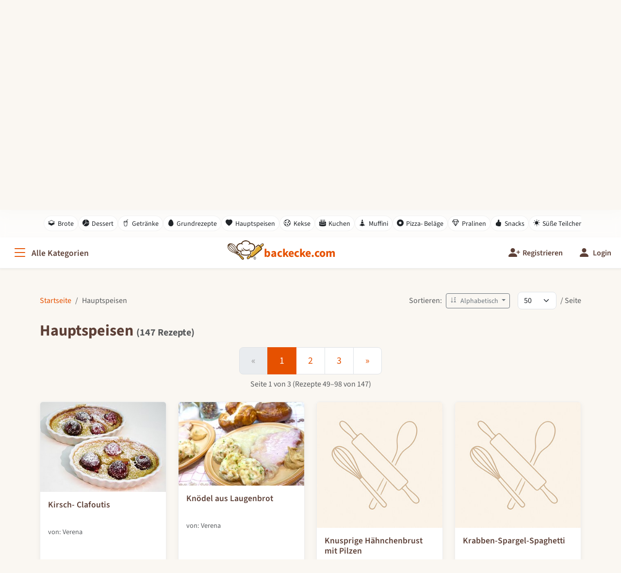

--- FILE ---
content_type: text/html; charset=UTF-8
request_url: https://www.backecke.com/Hauptspeisen_k2_s48.htm
body_size: 13279
content:
<!DOCTYPE html>
<html lang="de" style="--vh: 15.84px;">
<head>
  <meta charset="utf-8">
  <meta name="viewport" content="width=device-width, initial-scale=1">

  
      <title>Hauptspeisen – Rezepte bei backecke.com | www.backecke.com</title>

        <meta name="description" content="Rezepte und Gerichte der Kategorie „Hauptspeisen“ – einfach nachbacken und nachkochen.">
    <meta property="og:description" content="Rezepte und Gerichte der Kategorie „Hauptspeisen“ – einfach nachbacken und nachkochen.">
    
          <meta name="keywords" content="Rezepte, Hauptspeisen, Kochrezepte, Backrezepte, Zutaten, Zubereitung">
    
    <link rel="canonical" href="https://www.backecke.com/Hauptspeisen_k2_s48.htm">

    <!-- Open Graph / Facebook -->
    <meta property="og:title" content="Hauptspeisen – Rezepte bei backecke.com">
    <meta property="og:type" content="website">
    <meta property="og:url" content="https://www.backecke.com/Hauptspeisen_k2_s48.htm">
        <meta property="og:image" content="https://www.backecke.com/layout/d/logo_backecke.jpg">
        <meta property="og:site_name" content="www.backecke.com">
    <meta property="og:locale" content="de_DE">

    <!-- Twitter Cards -->
    <meta name="twitter:card" content="summary_large_image">
    <meta name="twitter:title" content="Hauptspeisen – Rezepte bei backecke.com">
        <meta name="twitter:image" content="https://www.backecke.com/layout/d/logo_backecke.jpg">
    
    
  
  <meta name="robots" content="index, follow, max-image-preview:large">
  <meta name="language" content="de">

  <!-- Favicon / Manifest --> 
  <link rel="icon" href="/media/layout/favicon/logos-backecke_dark.svg" type="image/svg+xml" media="(prefers-color-scheme: dark)">
  <link rel="icon" href="/media/layout/favicon/logos-backecke_hell.svg" type="image/svg+xml" media="(prefers-color-scheme: light)">
  <link rel="icon" type="image/png" sizes="16x16" href="/media/layout/favicon/logos-backecke_hell_16x16.png">
  <link rel="icon" type="image/png" sizes="32x32" href="/media/layout/favicon/logos-backecke_hell_32x32.png">
  <link rel="icon" type="image/png" sizes="96x96" href="/media/layout/favicon/logos-backecke_hell_96x96.png">
  <link rel="apple-touch-icon" sizes="180x180" href="/media/layout/favicon/logos-backecke_hell_180x180.png">
  <meta name="apple-mobile-web-app-title" content="www.backecke.com" />
  <link rel="manifest" href="/media/layout/favicon/site.webmanifest">
  <link rel="shortcut icon" href="/media/layout/favicon/favicon.ico?v=2">

  <!-- Lokale Fonts (variable WOFF2) -->
  <!-- <link rel="preload" href="/media/fonts/source-sans-3/SourceSans3VF-Upright.otf.woff2" as="font" type="font/woff2" crossorigin> -->
  <!-- <link rel="preload" href="/media/fonts/source-sans-3/SourceSans3VF-Italic.otf.woff2"  as="font" type="font/woff2" crossorigin> -->
  
  <!-- <link rel="preload" href="/media/fonts/inter/InterVariable.woff2" as="font" type="font/woff2" crossorigin>         -->
  <!-- <link rel="preload" href="/media/fonts/inter/InterVariable-Italic.woff2" as="font" type="font/woff2" crossorigin>  -->

  <!-- Frameworks lokal -->
  <link href="/lib/framework/bootstrap/CSS/5.3.8/bootstrap.min.css?v=3" rel="stylesheet">
  <link rel="stylesheet" href="/lib/framework/bootstrap/CSS/5.3.8/bootstrap-icons.min.css?v=3">
  <link rel="stylesheet" href="/lib/plugins/splide/4.1.4/splide.min.css?v=3">

  <!-- Custom Styles -->
  <link rel="stylesheet" href="/layout/backecke_main_styles.css?v=9">

  <!-- jQuery (für Legacy-Funktionen wie Voting) -->
  <script src="/lib/framework/jquery/3.7.0/jquery.min.js?v=3"></script>

  <script>
    
        window.BACKECKE_VOTE_ENDPOINT = window.BACKECKE_VOTE_ENDPOINT || '/rez_voting.php';

    if (typeof window.BACKECKE_VOTE_REQUIRE_LOGIN === 'undefined') {
      window.BACKECKE_VOTE_REQUIRE_LOGIN = false;
    }
  </script>
  <meta name="csrf-token" content="8724a3c46b66d13a5eaac94209aa0442">

  <script>
    window.BE_CSRF = "8724a3c46b66d13a5eaac94209aa0442";
    window.BE_FORM_TS = 1769074031;
    window.BACKECKE_FAV_ENDPOINT = "/favRecipe";
  </script>
</head>

<body>
  <a class="skip-link" href="#maincontent">Zum Inhalt springen</a>

  <div class="site-wrapper">

    <!-- Offcanvas: Kategorien & Links -->
    <div class="offcanvas offcanvas-start" tabindex="-1" id="mainOffcanvas" aria-labelledby="mainOffcanvasLabel">
      <div class="offcanvas-header">
        <h5 class="offcanvas-title" id="mainOffcanvasLabel">
          <i class="bi bi-justify-left me-2"></i>
          Menü &amp; Kategorien        </h5>
        <button type="button" class="btn-close" data-bs-dismiss="offcanvas" aria-label="Schließen"></button>
      </div>
      <div class="offcanvas-body">

        <p class="text-muted small">Durchsuche alle unsere Kategorien:</p>

        <!-- Kategorienavigation mit individuellen Icons (a) -->
        <nav class="nav nav-kategorien flex-column mb-4" aria-label="Kategorienavigation">
          <a class="nav-link" href="/"><i class="bi bi-house-door-fill"></i>Startseite</a>
                                    <a class="nav-link" href="/Brote_k14.htm">
                <i class="bi bi-layers-half"></i>Brote              </a>
                                                <a class="nav-link" href="/Dessert_k17.htm">
                <i class="bi bi-pie-chart-fill"></i>Dessert              </a>
                                                <a class="nav-link" href="/Getraenke_k22.htm">
                <i class="bi bi-cup-straw"></i>Getränke              </a>
                                                <a class="nav-link" href="/Grundrezepte_k12.htm">
                <i class="bi bi-egg-fill"></i>Grundrezepte              </a>
                                                <a class="nav-link active" aria-current="page" href="/Hauptspeisen_k2.htm">
                <i class="bi bi-heart-fill"></i>Hauptspeisen              </a>
                                                <a class="nav-link" href="/Kekse_k19.htm">
                <i class="bi bi-cookie"></i>Kekse              </a>
                                                <a class="nav-link" href="/Kuchen_k11.htm">
                <i class="bi bi-cake2-fill"></i>Kuchen              </a>
                                                <a class="nav-link" href="/Muffini_k8.htm">
                <i class="bi bi-cone-striped"></i>Muffini              </a>
                                                <a class="nav-link" href="/Pizza_Belaege_k21.htm">
                <i class="bi bi-record-circle-fill"></i>Pizza- Beläge              </a>
                                                <a class="nav-link" href="/Pralinen_k20.htm">
                <i class="bi bi-gem"></i>Pralinen              </a>
                                                <a class="nav-link" href="/Snacks_k13.htm">
                <i class="bi bi-hand-thumbs-up-fill"></i>Snacks              </a>
                                                <a class="nav-link" href="/Suesse_Teilchen_k18.htm">
                <i class="bi bi-brightness-high-fill"></i>Süße Teilchen              </a>
                                                <a class="nav-link" href="/Vorspeisen_k1.htm">
                <i class="bi bi-stars"></i>Vorspeisen              </a>
                              </nav>

        <hr>
        <p class="text-muted small mt-4">Mehr von uns:</p>
        <nav class="nav nav-kategorien flex-column" aria-label="Mehr von uns">
          <!-- b) Root-relative statt Domain -->
          <a class="nav-link" href="/tipps_und_tricks.htm">
            <i class="bi bi-lightbulb-fill"></i>Tipps und Tricks          </a>
          <a class="nav-link" href="/anfrage.htm">
            <i class="bi bi-envelope-fill"></i>Kontakt          </a>
          <a class="nav-link" href="/impressum.htm">
            <i class="bi bi-file-earmark-text-fill"></i>Impressum          </a>
                            </nav>

        <hr>
        <div class="d-grid gap-2 mt-4">
                      <a href="/login" class="btn btn-primary">
              <i class="bi bi-person-circle me-2"></i>Login            </a>
                  </div>

      </div>
    </div>
    <!-- /Offcanvas -->

     <!-- Hero (mit Video-Option & Overlay-Poster) -->
    <header class="hero-banner" role="banner">
      <div class="hero-media">
                  
          <!-- Poster-Overlay: wird beim ersten Start weich ausgeblendet -->
          <div class="hero-poster"
               style="background-image:url('/layout/videos/hero_bild_fasching.jpg');">
          </div>

          <!-- Video: OHNE poster-Attribut, Quellen für das erste Video -->
          <video
            id="heroVideo"
            class="hero-video"
            autoplay
            muted
            playsinline
            preload="auto"
          >
                          <source src="/layout/videos/backecke_fasching1.webm" type="video/webm">
                                      <source src="/layout/videos/backecke_fasching1.mp4" type="video/mp4">
                        <!-- Fallback-Text, falls Video gar nicht unterstützt wird -->
            Dein Browser unterstützt kein HTML5-Video.          </video>

          
      <div class="hero-overlay"></div>

      <div class="hero-content container">
        <div class="brand-mark" aria-label="backecke.com Logo">
          <div class="brand-title">backecke.com</div>
          <div class="brand-tagline">Rezepte aus und rund um Südtirol</div>
        </div>

                  <h2 class="text-white">Entdecke über 2000 Rezepte</h2>
        
        <p class="lead mb-4 d-none d-md-block">Finde dein neues Lieblingsrezept – von schnell &amp; einfach bis zur Sterneküche.</p>

        <form class="hero-search-form" name="cerca" id="cerca" method="get" action="/" role="search" aria-label="Rezeptsuche">
          <input class="form-control hero-search-input" name="q" type="search" id="q" maxlength="50"  minlength="2" required value="" placeholder="z.B. Käsekuchen, Pizza, Salat…" aria-label="Rezeptsuche">
          <button type="submit" class="btn btn-primary hero-search-button" aria-label="Rezepte finden">
            <i class="bi bi-search d-inline d-sm-none"></i>
            <span class="d-none d-sm-inline">Finden</span>
          </button>
          <input type="hidden" name="o" id="o" value="all">
        </form>
      </div>
    </header>

    <!-- Quicklinks: dynamisch aus den Hauptkategorien (mit Icon-Mapping) -->
    <div class="quicklinks-bar" role="navigation" aria-label="Direktzugriff Kategorien">
      <div class="container">
        <div class="quicklinks-scroll">
                      <a class="btn btn-sm" href="/Brote_k14.htm">
              <i class="bi bi-layers-half"></i>Brote            </a>
                      <a class="btn btn-sm" href="/Dessert_k17.htm">
              <i class="bi bi-pie-chart-fill"></i>Dessert            </a>
                      <a class="btn btn-sm" href="/Getraenke_k22.htm">
              <i class="bi bi-cup-straw"></i>Getränke            </a>
                      <a class="btn btn-sm" href="/Grundrezepte_k12.htm">
              <i class="bi bi-egg-fill"></i>Grundrezepte            </a>
                      <a class="btn btn-sm" href="/Hauptspeisen_k2.htm">
              <i class="bi bi-heart-fill"></i>Hauptspeisen            </a>
                      <a class="btn btn-sm" href="/Kekse_k19.htm">
              <i class="bi bi-cookie"></i>Kekse            </a>
                      <a class="btn btn-sm" href="/Kuchen_k11.htm">
              <i class="bi bi-cake2-fill"></i>Kuchen            </a>
                      <a class="btn btn-sm" href="/Muffini_k8.htm">
              <i class="bi bi-cone-striped"></i>Muffini            </a>
                      <a class="btn btn-sm" href="/Pizza_Belaege_k21.htm">
              <i class="bi bi-record-circle-fill"></i>Pizza- Beläge            </a>
                      <a class="btn btn-sm" href="/Pralinen_k20.htm">
              <i class="bi bi-gem"></i>Pralinen            </a>
                      <a class="btn btn-sm" href="/Snacks_k13.htm">
              <i class="bi bi-hand-thumbs-up-fill"></i>Snacks            </a>
                      <a class="btn btn-sm" href="/Suesse_Teilchen_k18.htm">
              <i class="bi bi-brightness-high-fill"></i>Süße Teilchen            </a>
                  </div>
      </div>
    </div>  

    <!-- Hauptnavigation (Sticky) -->
    <nav class="navbar navbar-expand-lg navbar-light bg-light sticky-top main-navbar" role="navigation" aria-label="Hauptnavigation">
      <div class="container-fluid">
        <button class="btn btn-menu-toggle d-flex align-items-center" type="button" data-bs-toggle="offcanvas" data-bs-target="#mainOffcanvas" aria-controls="mainOffcanvas" aria-label="Alle Kategorien">
          <i class="bi bi-list me-2"></i>
          <span class="d-none d-md-inline">Alle Kategorien</span>
        </button>

        <a class="navbar-brand mx-auto be-brand-link"  href="/"  aria-label="backecke.com" >
          <img src="/layout/d/logos-backecke_inline.png"  alt=""   class="be-brand-logo d-none d-md-block" width="66"  height="66" decoding="async" aria-hidden="true" >
          <span class="be-brand-text">
            backecke.com          </span>
        </a>

        <div class="d-flex align-items-center">
          <ul class="navbar-nav ms-auto flex-row">
            


            

            
              <!-- Registrieren: nur wenn NICHT eingeloggt; auf Mobile nur Icon -->
              <li class="nav-item me-2 me-lg-3">
                <a class="nav-link" href="/registrierung.htm" title="Registrieren">
                  <span class="nav-icon" aria-hidden="true">
                    <i class="bi bi-person-plus-fill fs-4"></i>
                  </span>
                  <span class="nav-text d-none d-lg-inline">
                    Registrieren                  </span>
                </a>
              </li>

              <!-- Login -->
              <li class="nav-item">
                <a class="nav-link" href="/login" title="Login">
                  <span class="nav-icon" aria-hidden="true">
                    <i class="bi bi-person-fill fs-4"></i>
                  </span>
                  <span class="nav-text d-none d-lg-inline">
                    Login                  </span>
                </a>
              </li>

            

          </ul>
        </div>

      </div>
    </nav>

    <!-- Hauptinhalt: wird später extern includet (wie gefordert) -->
    <main id="maincontent" class="container-lg my-4 my-md-5">
      <div class="listing-header d-flex flex-column flex-md-row justify-content-between align-items-md-center mb-4" data-reveal>
  <nav aria-label="breadcrumb">
    <ol class="breadcrumb bg-transparent p-0 m-0" itemscope itemtype="https://schema.org/BreadcrumbList">
      <li class="breadcrumb-item" itemprop="itemListElement" itemscope itemtype="https://schema.org/ListItem">
        <a href="https://www.backecke.com" itemprop="item"><span itemprop="name">Startseite</span></a>
        <meta itemprop="position" content="1">
      </li>
            <li class="breadcrumb-item active" aria-current="page" itemprop="itemListElement" itemscope itemtype="https://schema.org/ListItem">
        <span itemprop="name">Hauptspeisen</span>
        <meta itemprop="position" content="2">
      </li>
          </ol>
  </nav>

  <div class="d-flex align-items-center flex-wrap gap-2">
          <div class="d-flex align-items-center">
        <span class="text-muted me-2 d-none d-md-inline">Sortieren:</span>
        <div class="dropdown">
          <button class="btn btn-outline-secondary dropdown-toggle btn-sm" type="button" id="sortDropdown" data-bs-toggle="dropdown" aria-expanded="false">
                          <i class="bi bi-sort-alpha-down-alt me-1"></i> Alphabetisch                      </button>
          <ul class="dropdown-menu dropdown-menu-end" aria-labelledby="sortDropdown">
            <li><a class="dropdown-item active" href="/Hauptspeisen_k2.htm#pos1"><i class="bi bi-sort-alpha-down-alt me-2"></i>Alphabetisch</a></li>
            <li><a class="dropdown-item " href="/Hauptspeisen_k2.htm?sort=1#pos1"><i class="bi bi-calendar-event me-2"></i>Neueste zuerst</a></li>
          </ul>
        </div>
      </div>
    
    <!-- Limit-Auswahl (Pro Seite) – moderner Look + Label danach: "/ Seite" -->
       <form class="d-flex align-items-center ms-0 ms-md-3" method="get" action="/Hauptspeisen_k2.htm#pos1" id="limitForm">

      <input type="hidden" name="kat" value="2">
      <input type="hidden" name="sort" value="2">
      <input type="hidden" name="s" value="1">
      <input type="hidden" name="start" value="0">
            <input type="hidden" name="o" value="">
      <select
        class="form-select limit-select"
        name="limit"
        id="limit"
        onchange="this.form.submit()"
        aria-label="Rezepte pro Seite"
        style="font-size:1rem; padding:.45rem 2rem .45rem .75rem; width:auto; min-width:80px; max-width:120px; line-height:1.25; border-radius:.5rem;">
                  <option value="20" >20</option>
                  <option value="40" >40</option>
                  <option value="50" selected>50</option>
                  <option value="80" >80</option>
                  <option value="100" >100</option>
                <option value="ALLE" >ALLE</option>
      </select>
      <label for="limit" class="text-muted ms-2 mb-0">/ Seite</label>
    </form>
  </div>
</div>


<div id="pos1" aria-hidden="true" tabindex="-1"></div>    
    <h2 class="mb-3 recipe-list-title" data-reveal>
              Hauptspeisen      
      <span class="text-muted fs-5">
        (147 Rezepte)      </span>
    </h2>
      <div class="pagination-block " data-reveal>
          <nav aria-label="Seiten-Navigation" class="d-flex justify-content-center mt-0">
        <ul class="pagination pagination-lg flex-wrap mb-1">
          <li class="page-item disabled">
            <a class="page-link" href="#pos1" aria-label="Zurück"><span aria-hidden="true">«</span></a>
          </li>
                                    <li class="page-item active" aria-current="page"><span class="page-link">1</span></li>
                                                <li class="page-item"><a class="page-link" href="/Hauptspeisen_k2_s50.htm#pos1">2</a></li>
                                                <li class="page-item"><a class="page-link" href="/Hauptspeisen_k2_s100.htm#pos1">3</a></li>
                                <li class="page-item ">
            <a class="page-link" href="/Hauptspeisen_k2_s50.htm#pos1" aria-label="Weiter"><span aria-hidden="true">»</span></a>
          </li>
        </ul>
      </nav>
        
    <p class="text-center text-muted mt-1 mb-4">
      Seite 1 von 3 (Rezepte 49–98 von 147)</p>
  </div>
    <div class="row row-cols-1 row-cols-sm-2 row-cols-md-3 row-cols-lg-4 g-4" itemscope itemtype="https://schema.org/ItemList">
      <meta itemprop="name" content="Hauptspeisen">
      <meta itemprop="numberOfItems" content="147">
        <div class="col" data-reveal itemprop="itemListElement" itemscope itemtype="https://schema.org/ListItem">
    <meta itemprop="position" content="49">

    <article class="card recipe-card h-100 position-relative" itemprop="item" itemscope itemtype="https://schema.org/Recipe">
    
      <div class="card-img-container">
        <img
          loading="lazy"
          src="/pic/rezepte/rezept_11_10_0818.jpg"
          class="card-img-top recipe-img"
          alt="Kirsch- Clafoutis"
          width="1200"
          height="900">
      </div>

      <div class="card-body">
        <h3 class="card-title" itemprop="name">Kirsch- Clafoutis</h3>
        <p class="card-author text-muted">von: Verena</p>
        <div class="recipe-card-footer d-flex justify-content-between">
          <span><i class="bi bi-clock-history"></i>55 min</span>
          <span class="recipe-stars"><i class="bi bi-star-fill"></i><i class="bi bi-star-fill"></i><i class="bi bi-star-fill"></i><i class="bi bi-star-fill"></i><i class="bi bi-star-fill"></i></span>
        </div>

        <div class="recipe-tags mt-2 d-flex flex-wrap gap-1"><a class="badge rounded-pill text-bg-light border text-decoration-none fw-normal" rel="nofollow" href="/?kat=2&amp;s=1&amp;sort=2&amp;limit=50&amp;o=2&amp;q=Kirsch-Clafoutis&amp;start=0#pos1">Kirsch-Clafoutis</a><a class="badge rounded-pill text-bg-light border text-decoration-none fw-normal" rel="nofollow" href="/?kat=2&amp;s=1&amp;sort=2&amp;limit=50&amp;o=2&amp;q=Kirschen&amp;start=0#pos1">Kirschen</a><a class="badge rounded-pill text-bg-light border text-decoration-none fw-normal" rel="nofollow" href="/?kat=2&amp;s=1&amp;sort=2&amp;limit=50&amp;o=2&amp;q=Mandeln&amp;start=0#pos1">Mandeln</a><a class="badge rounded-pill text-bg-light border text-decoration-none fw-normal" rel="nofollow" href="/?kat=2&amp;s=1&amp;sort=2&amp;limit=50&amp;o=2&amp;q=Saure+Sahne&amp;start=0#pos1">Saure Sahne</a><a class="badge rounded-pill text-bg-light border text-decoration-none fw-normal" rel="nofollow" href="/?kat=2&amp;s=1&amp;sort=2&amp;limit=50&amp;o=2&amp;q=Dessert&amp;start=0#pos1">Dessert</a><a class="badge rounded-pill text-bg-light border text-decoration-none fw-normal" rel="nofollow" href="/?kat=2&amp;s=1&amp;sort=2&amp;limit=50&amp;o=2&amp;q=Sommer&amp;start=0#pos1">Sommer</a><a class="badge rounded-pill text-bg-light border text-decoration-none fw-normal" rel="nofollow" href="/?kat=2&amp;s=1&amp;sort=2&amp;limit=50&amp;o=2&amp;q=S%C3%BCdtirol&amp;start=0#pos1">Südtirol</a><a class="badge rounded-pill text-bg-light border text-decoration-none fw-normal" rel="nofollow" href="/?kat=2&amp;s=1&amp;sort=2&amp;limit=50&amp;o=2&amp;q=einfach&amp;start=0#pos1">einfach</a></div>



      </div>

      <!-- macht die ganze Karte klickbar, ohne den Löschbutton zu stören -->
      <a href="https://www.backecke.com/rezepte_kirschclafoutis_1041225222.htm" class="stretched-link" itemprop="url" aria-label="Kirsch- Clafoutis"></a>
    </article>
  </div>
    <div class="col" data-reveal itemprop="itemListElement" itemscope itemtype="https://schema.org/ListItem">
    <meta itemprop="position" content="50">

    <article class="card recipe-card h-100 position-relative" itemprop="item" itemscope itemtype="https://schema.org/Recipe">
    
      <div class="card-img-container">
        <img
          loading="lazy"
          src="/pic/rezepte/rezept_05_06_11_04c.jpg"
          class="card-img-top recipe-img"
          alt="Knödel aus Laugenbrot"
          width="1200"
          height="900">
      </div>

      <div class="card-body">
        <h3 class="card-title" itemprop="name">Knödel aus Laugenbrot</h3>
        <p class="card-author text-muted">von: Verena</p>
        <div class="recipe-card-footer d-flex justify-content-between">
          <span><i class="bi bi-clock-history"></i>35 min</span>
          <span class="recipe-stars"><i class="bi bi-star"></i><i class="bi bi-star"></i><i class="bi bi-star"></i><i class="bi bi-star"></i><i class="bi bi-star"></i></span>
        </div>

        <div class="recipe-tags mt-2 d-flex flex-wrap gap-1"><a class="badge rounded-pill text-bg-light border text-decoration-none fw-normal" rel="nofollow" href="/?kat=2&amp;s=1&amp;sort=2&amp;limit=50&amp;o=2&amp;q=Laugenbrot&amp;start=0#pos1">Laugenbrot</a><a class="badge rounded-pill text-bg-light border text-decoration-none fw-normal" rel="nofollow" href="/?kat=2&amp;s=1&amp;sort=2&amp;limit=50&amp;o=2&amp;q=Kn%C3%B6del&amp;start=0#pos1">Knödel</a><a class="badge rounded-pill text-bg-light border text-decoration-none fw-normal" rel="nofollow" href="/?kat=2&amp;s=1&amp;sort=2&amp;limit=50&amp;o=2&amp;q=Beilage&amp;start=0#pos1">Beilage</a><a class="badge rounded-pill text-bg-light border text-decoration-none fw-normal" rel="nofollow" href="/?kat=2&amp;s=1&amp;sort=2&amp;limit=50&amp;o=2&amp;q=S%C3%BCdtirol&amp;start=0#pos1">Südtirol</a><a class="badge rounded-pill text-bg-light border text-decoration-none fw-normal" rel="nofollow" href="/?kat=2&amp;s=1&amp;sort=2&amp;limit=50&amp;o=2&amp;q=einfach&amp;start=0#pos1">einfach</a><a class="badge rounded-pill text-bg-light border text-decoration-none fw-normal" rel="nofollow" href="/?kat=2&amp;s=1&amp;sort=2&amp;limit=50&amp;o=2&amp;q=schnell&amp;start=0#pos1">schnell</a><a class="badge rounded-pill text-bg-light border text-decoration-none fw-normal" rel="nofollow" href="/?kat=2&amp;s=1&amp;sort=2&amp;limit=50&amp;o=2&amp;q=herzhaft&amp;start=0#pos1">herzhaft</a><a class="badge rounded-pill text-bg-light border text-decoration-none fw-normal" rel="nofollow" href="/?kat=2&amp;s=1&amp;sort=2&amp;limit=50&amp;o=2&amp;q=Brotverwertung&amp;start=0#pos1">Brotverwertung</a></div>



      </div>

      <!-- macht die ganze Karte klickbar, ohne den Löschbutton zu stören -->
      <a href="https://www.backecke.com/rezepte_knoedelauslaugenbrot_1764228685.htm" class="stretched-link" itemprop="url" aria-label="Knödel aus Laugenbrot"></a>
    </article>
  </div>
    <div class="col" data-reveal itemprop="itemListElement" itemscope itemtype="https://schema.org/ListItem">
    <meta itemprop="position" content="51">

    <article class="card recipe-card h-100 position-relative" itemprop="item" itemscope itemtype="https://schema.org/Recipe">
    
      <div class="card-img-container">
        <img
          loading="lazy"
          src="/layout/d/universal_rez_pic1.jpg"
          class="card-img-top recipe-img"
          alt="Knusprige Hähnchenbrust mit Pilzen"
          width="1200"
          height="900">
      </div>

      <div class="card-body">
        <h3 class="card-title" itemprop="name">Knusprige Hähnchenbrust mit Pilzen</h3>
        <p class="card-author text-muted">von: Verena</p>
        <div class="recipe-card-footer d-flex justify-content-between">
          <span><i class="bi bi-clock-history"></i>25 min</span>
          <span class="recipe-stars"><i class="bi bi-star"></i><i class="bi bi-star"></i><i class="bi bi-star"></i><i class="bi bi-star"></i><i class="bi bi-star"></i></span>
        </div>

        <div class="recipe-tags mt-2 d-flex flex-wrap gap-1"><a class="badge rounded-pill text-bg-light border text-decoration-none fw-normal" rel="nofollow" href="/?kat=2&amp;s=1&amp;sort=2&amp;limit=50&amp;o=2&amp;q=H%C3%A4hnchenbrust&amp;start=0#pos1">Hähnchenbrust</a><a class="badge rounded-pill text-bg-light border text-decoration-none fw-normal" rel="nofollow" href="/?kat=2&amp;s=1&amp;sort=2&amp;limit=50&amp;o=2&amp;q=Shiitake&amp;start=0#pos1">Shiitake</a><a class="badge rounded-pill text-bg-light border text-decoration-none fw-normal" rel="nofollow" href="/?kat=2&amp;s=1&amp;sort=2&amp;limit=50&amp;o=2&amp;q=Pilze&amp;start=0#pos1">Pilze</a><a class="badge rounded-pill text-bg-light border text-decoration-none fw-normal" rel="nofollow" href="/?kat=2&amp;s=1&amp;sort=2&amp;limit=50&amp;o=2&amp;q=Wokgericht&amp;start=0#pos1">Wokgericht</a><a class="badge rounded-pill text-bg-light border text-decoration-none fw-normal" rel="nofollow" href="/?kat=2&amp;s=1&amp;sort=2&amp;limit=50&amp;o=2&amp;q=schnell&amp;start=0#pos1">schnell</a><a class="badge rounded-pill text-bg-light border text-decoration-none fw-normal" rel="nofollow" href="/?kat=2&amp;s=1&amp;sort=2&amp;limit=50&amp;o=2&amp;q=einfach&amp;start=0#pos1">einfach</a><a class="badge rounded-pill text-bg-light border text-decoration-none fw-normal" rel="nofollow" href="/?kat=2&amp;s=1&amp;sort=2&amp;limit=50&amp;o=2&amp;q=Abendessen&amp;start=0#pos1">Abendessen</a><a class="badge rounded-pill text-bg-light border text-decoration-none fw-normal" rel="nofollow" href="/?kat=2&amp;s=1&amp;sort=2&amp;limit=50&amp;o=2&amp;q=S%C3%BCdtirol&amp;start=0#pos1">Südtirol</a></div>



      </div>

      <!-- macht die ganze Karte klickbar, ohne den Löschbutton zu stören -->
      <a href="https://www.backecke.com/rezepte_knusprigehaehnchenbrustmitpilzen_1087225442.htm" class="stretched-link" itemprop="url" aria-label="Knusprige Hähnchenbrust mit Pilzen"></a>
    </article>
  </div>
    <div class="col" data-reveal itemprop="itemListElement" itemscope itemtype="https://schema.org/ListItem">
    <meta itemprop="position" content="52">

    <article class="card recipe-card h-100 position-relative" itemprop="item" itemscope itemtype="https://schema.org/Recipe">
    
      <div class="card-img-container">
        <img
          loading="lazy"
          src="/layout/d/universal_rez_pic1.jpg"
          class="card-img-top recipe-img"
          alt="Krabben-Spargel-Spaghetti"
          width="1200"
          height="900">
      </div>

      <div class="card-body">
        <h3 class="card-title" itemprop="name">Krabben-Spargel-Spaghetti</h3>
        <p class="card-author text-muted">von: pablokc</p>
        <div class="recipe-card-footer d-flex justify-content-between">
          <span><i class="bi bi-clock-history"></i>17 min</span>
          <span class="recipe-stars"><i class="bi bi-star"></i><i class="bi bi-star"></i><i class="bi bi-star"></i><i class="bi bi-star"></i><i class="bi bi-star"></i></span>
        </div>

        <div class="recipe-tags mt-2 d-flex flex-wrap gap-1"><a class="badge rounded-pill text-bg-light border text-decoration-none fw-normal" rel="nofollow" href="/?kat=2&amp;s=1&amp;sort=2&amp;limit=50&amp;o=2&amp;q=Krabben&amp;start=0#pos1">Krabben</a><a class="badge rounded-pill text-bg-light border text-decoration-none fw-normal" rel="nofollow" href="/?kat=2&amp;s=1&amp;sort=2&amp;limit=50&amp;o=2&amp;q=gr%C3%BCner+Spargel&amp;start=0#pos1">grüner Spargel</a><a class="badge rounded-pill text-bg-light border text-decoration-none fw-normal" rel="nofollow" href="/?kat=2&amp;s=1&amp;sort=2&amp;limit=50&amp;o=2&amp;q=Spaghetti&amp;start=0#pos1">Spaghetti</a><a class="badge rounded-pill text-bg-light border text-decoration-none fw-normal" rel="nofollow" href="/?kat=2&amp;s=1&amp;sort=2&amp;limit=50&amp;o=2&amp;q=Meeresfr%C3%BCchte&amp;start=0#pos1">Meeresfrüchte</a><a class="badge rounded-pill text-bg-light border text-decoration-none fw-normal" rel="nofollow" href="/?kat=2&amp;s=1&amp;sort=2&amp;limit=50&amp;o=2&amp;q=Fr%C3%BChling&amp;start=0#pos1">Frühling</a><a class="badge rounded-pill text-bg-light border text-decoration-none fw-normal" rel="nofollow" href="/?kat=2&amp;s=1&amp;sort=2&amp;limit=50&amp;o=2&amp;q=S%C3%BCdtirol&amp;start=0#pos1">Südtirol</a><a class="badge rounded-pill text-bg-light border text-decoration-none fw-normal" rel="nofollow" href="/?kat=2&amp;s=1&amp;sort=2&amp;limit=50&amp;o=2&amp;q=einfach&amp;start=0#pos1">einfach</a><a class="badge rounded-pill text-bg-light border text-decoration-none fw-normal" rel="nofollow" href="/?kat=2&amp;s=1&amp;sort=2&amp;limit=50&amp;o=2&amp;q=schnell&amp;start=0#pos1">schnell</a></div>



      </div>

      <!-- macht die ganze Karte klickbar, ohne den Löschbutton zu stören -->
      <a href="https://www.backecke.com/rezepte_krabbenspargelspaghetti_1783228776.htm" class="stretched-link" itemprop="url" aria-label="Krabben-Spargel-Spaghetti"></a>
    </article>
  </div>
    <div class="col" data-reveal itemprop="itemListElement" itemscope itemtype="https://schema.org/ListItem">
    <meta itemprop="position" content="53">

    <article class="card recipe-card h-100 position-relative" itemprop="item" itemscope itemtype="https://schema.org/Recipe">
    
      <div class="card-img-container">
        <img
          loading="lazy"
          src="/pic/rezepte/fleisch_c1.jpg"
          class="card-img-top recipe-img"
          alt="Lammkarree mit Kruste"
          width="1200"
          height="900">
      </div>

      <div class="card-body">
        <h3 class="card-title" itemprop="name">Lammkarree mit Kruste</h3>
        <p class="card-author text-muted">von: Verena</p>
        <div class="recipe-card-footer d-flex justify-content-between">
          <span><i class="bi bi-clock-history"></i>65 min</span>
          <span class="recipe-stars"><i class="bi bi-star"></i><i class="bi bi-star"></i><i class="bi bi-star"></i><i class="bi bi-star"></i><i class="bi bi-star"></i></span>
        </div>

        <div class="recipe-tags mt-2 d-flex flex-wrap gap-1"><a class="badge rounded-pill text-bg-light border text-decoration-none fw-normal" rel="nofollow" href="/?kat=2&amp;s=1&amp;sort=2&amp;limit=50&amp;o=2&amp;q=Lammkarree&amp;start=0#pos1">Lammkarree</a><a class="badge rounded-pill text-bg-light border text-decoration-none fw-normal" rel="nofollow" href="/?kat=2&amp;s=1&amp;sort=2&amp;limit=50&amp;o=2&amp;q=Lamm&amp;start=0#pos1">Lamm</a><a class="badge rounded-pill text-bg-light border text-decoration-none fw-normal" rel="nofollow" href="/?kat=2&amp;s=1&amp;sort=2&amp;limit=50&amp;o=2&amp;q=Mandeln&amp;start=0#pos1">Mandeln</a><a class="badge rounded-pill text-bg-light border text-decoration-none fw-normal" rel="nofollow" href="/?kat=2&amp;s=1&amp;sort=2&amp;limit=50&amp;o=2&amp;q=Madeira&amp;start=0#pos1">Madeira</a><a class="badge rounded-pill text-bg-light border text-decoration-none fw-normal" rel="nofollow" href="/?kat=2&amp;s=1&amp;sort=2&amp;limit=50&amp;o=2&amp;q=S%C3%BCdtirol&amp;start=0#pos1">Südtirol</a><a class="badge rounded-pill text-bg-light border text-decoration-none fw-normal" rel="nofollow" href="/?kat=2&amp;s=1&amp;sort=2&amp;limit=50&amp;o=2&amp;q=Hauptgericht&amp;start=0#pos1">Hauptgericht</a><a class="badge rounded-pill text-bg-light border text-decoration-none fw-normal" rel="nofollow" href="/?kat=2&amp;s=1&amp;sort=2&amp;limit=50&amp;o=2&amp;q=festlich&amp;start=0#pos1">festlich</a><a class="badge rounded-pill text-bg-light border text-decoration-none fw-normal" rel="nofollow" href="/?kat=2&amp;s=1&amp;sort=2&amp;limit=50&amp;o=2&amp;q=einfach&amp;start=0#pos1">einfach</a></div>



      </div>

      <!-- macht die ganze Karte klickbar, ohne den Löschbutton zu stören -->
      <a href="https://www.backecke.com/rezepte_lammkarreemitkruste_1095225480.htm" class="stretched-link" itemprop="url" aria-label="Lammkarree mit Kruste"></a>
    </article>
  </div>
    <div class="col" data-reveal itemprop="itemListElement" itemscope itemtype="https://schema.org/ListItem">
    <meta itemprop="position" content="54">

    <article class="card recipe-card h-100 position-relative" itemprop="item" itemscope itemtype="https://schema.org/Recipe">
    
      <div class="card-img-container">
        <img
          loading="lazy"
          src="/pic/rezepte/rezept_18_11_08_04.jpg"
          class="card-img-top recipe-img"
          alt="Lammrücken in Blätterteig"
          width="1200"
          height="900">
      </div>

      <div class="card-body">
        <h3 class="card-title" itemprop="name">Lammrücken in Blätterteig</h3>
        <p class="card-author text-muted">von: Verena</p>
        <div class="recipe-card-footer d-flex justify-content-between">
          <span><i class="bi bi-clock-history"></i>40 min</span>
          <span class="recipe-stars"><i class="bi bi-star"></i><i class="bi bi-star"></i><i class="bi bi-star"></i><i class="bi bi-star"></i><i class="bi bi-star"></i></span>
        </div>

        <div class="recipe-tags mt-2 d-flex flex-wrap gap-1"><a class="badge rounded-pill text-bg-light border text-decoration-none fw-normal" rel="nofollow" href="/?kat=2&amp;s=1&amp;sort=2&amp;limit=50&amp;o=2&amp;q=Lamm&amp;start=0#pos1">Lamm</a><a class="badge rounded-pill text-bg-light border text-decoration-none fw-normal" rel="nofollow" href="/?kat=2&amp;s=1&amp;sort=2&amp;limit=50&amp;o=2&amp;q=Bl%C3%A4tterteig&amp;start=0#pos1">Blätterteig</a><a class="badge rounded-pill text-bg-light border text-decoration-none fw-normal" rel="nofollow" href="/?kat=2&amp;s=1&amp;sort=2&amp;limit=50&amp;o=2&amp;q=Champignons&amp;start=0#pos1">Champignons</a><a class="badge rounded-pill text-bg-light border text-decoration-none fw-normal" rel="nofollow" href="/?kat=2&amp;s=1&amp;sort=2&amp;limit=50&amp;o=2&amp;q=Parmesan&amp;start=0#pos1">Parmesan</a><a class="badge rounded-pill text-bg-light border text-decoration-none fw-normal" rel="nofollow" href="/?kat=2&amp;s=1&amp;sort=2&amp;limit=50&amp;o=2&amp;q=Hauptgericht&amp;start=0#pos1">Hauptgericht</a><a class="badge rounded-pill text-bg-light border text-decoration-none fw-normal" rel="nofollow" href="/?kat=2&amp;s=1&amp;sort=2&amp;limit=50&amp;o=2&amp;q=festlich&amp;start=0#pos1">festlich</a><a class="badge rounded-pill text-bg-light border text-decoration-none fw-normal" rel="nofollow" href="/?kat=2&amp;s=1&amp;sort=2&amp;limit=50&amp;o=2&amp;q=Sonntagsessen&amp;start=0#pos1">Sonntagsessen</a><a class="badge rounded-pill text-bg-light border text-decoration-none fw-normal" rel="nofollow" href="/?kat=2&amp;s=1&amp;sort=2&amp;limit=50&amp;o=2&amp;q=S%C3%BCdtirol&amp;start=0#pos1">Südtirol</a></div>



      </div>

      <!-- macht die ganze Karte klickbar, ohne den Löschbutton zu stören -->
      <a href="https://www.backecke.com/rezepte_lammrueckeninblaetterteig_1331226611.htm" class="stretched-link" itemprop="url" aria-label="Lammrücken in Blätterteig"></a>
    </article>
  </div>
    <div class="col" data-reveal itemprop="itemListElement" itemscope itemtype="https://schema.org/ListItem">
    <meta itemprop="position" content="55">

    <article class="card recipe-card h-100 position-relative" itemprop="item" itemscope itemtype="https://schema.org/Recipe">
    
      <div class="card-img-container">
        <img
          loading="lazy"
          src="/pic/rezepte/rezept_19_10_08_11.jpg"
          class="card-img-top recipe-img"
          alt="Leichtes Hähnchen- Stifado"
          width="1200"
          height="900">
      </div>

      <div class="card-body">
        <h3 class="card-title" itemprop="name">Leichtes Hähnchen- Stifado</h3>
        <p class="card-author text-muted">von: Verena</p>
        <div class="recipe-card-footer d-flex justify-content-between">
          <span><i class="bi bi-clock-history"></i>75 min</span>
          <span class="recipe-stars"><i class="bi bi-star"></i><i class="bi bi-star"></i><i class="bi bi-star"></i><i class="bi bi-star"></i><i class="bi bi-star"></i></span>
        </div>

        <div class="recipe-tags mt-2 d-flex flex-wrap gap-1"><a class="badge rounded-pill text-bg-light border text-decoration-none fw-normal" rel="nofollow" href="/?kat=2&amp;s=1&amp;sort=2&amp;limit=50&amp;o=2&amp;q=H%C3%A4hnchen&amp;start=0#pos1">Hähnchen</a><a class="badge rounded-pill text-bg-light border text-decoration-none fw-normal" rel="nofollow" href="/?kat=2&amp;s=1&amp;sort=2&amp;limit=50&amp;o=2&amp;q=Zwiebel&amp;start=0#pos1">Zwiebel</a><a class="badge rounded-pill text-bg-light border text-decoration-none fw-normal" rel="nofollow" href="/?kat=2&amp;s=1&amp;sort=2&amp;limit=50&amp;o=2&amp;q=Tomate&amp;start=0#pos1">Tomate</a><a class="badge rounded-pill text-bg-light border text-decoration-none fw-normal" rel="nofollow" href="/?kat=2&amp;s=1&amp;sort=2&amp;limit=50&amp;o=2&amp;q=Rosmarin&amp;start=0#pos1">Rosmarin</a><a class="badge rounded-pill text-bg-light border text-decoration-none fw-normal" rel="nofollow" href="/?kat=2&amp;s=1&amp;sort=2&amp;limit=50&amp;o=2&amp;q=S%C3%BCdtirol&amp;start=0#pos1">Südtirol</a><a class="badge rounded-pill text-bg-light border text-decoration-none fw-normal" rel="nofollow" href="/?kat=2&amp;s=1&amp;sort=2&amp;limit=50&amp;o=2&amp;q=Eintopf&amp;start=0#pos1">Eintopf</a><a class="badge rounded-pill text-bg-light border text-decoration-none fw-normal" rel="nofollow" href="/?kat=2&amp;s=1&amp;sort=2&amp;limit=50&amp;o=2&amp;q=einfach&amp;start=0#pos1">einfach</a><a class="badge rounded-pill text-bg-light border text-decoration-none fw-normal" rel="nofollow" href="/?kat=2&amp;s=1&amp;sort=2&amp;limit=50&amp;o=2&amp;q=schnell&amp;start=0#pos1">schnell</a></div>



      </div>

      <!-- macht die ganze Karte klickbar, ohne den Löschbutton zu stören -->
      <a href="https://www.backecke.com/rezepte_leichteshaehnchenstifado_1385226870.htm" class="stretched-link" itemprop="url" aria-label="Leichtes Hähnchen- Stifado"></a>
    </article>
  </div>
    <div class="col" data-reveal itemprop="itemListElement" itemscope itemtype="https://schema.org/ListItem">
    <meta itemprop="position" content="56">

    <article class="card recipe-card h-100 position-relative" itemprop="item" itemscope itemtype="https://schema.org/Recipe">
    
      <div class="card-img-container">
        <img
          loading="lazy"
          src="/pic/rezepte/rezept_05_08_10_15.jpg"
          class="card-img-top recipe-img"
          alt="Marillenknödel"
          width="1200"
          height="900">
      </div>

      <div class="card-body">
        <h3 class="card-title" itemprop="name">Marillenknödel</h3>
        <p class="card-author text-muted">von: Verena</p>
        <div class="recipe-card-footer d-flex justify-content-between">
          <span><i class="bi bi-clock-history"></i>55 min</span>
          <span class="recipe-stars"><i class="bi bi-star-fill"></i><i class="bi bi-star-fill"></i><i class="bi bi-star-fill"></i><i class="bi bi-star-half"></i><i class="bi bi-star"></i></span>
        </div>

        <div class="recipe-tags mt-2 d-flex flex-wrap gap-1"><a class="badge rounded-pill text-bg-light border text-decoration-none fw-normal" rel="nofollow" href="/?kat=2&amp;s=1&amp;sort=2&amp;limit=50&amp;o=2&amp;q=Marillenkn%C3%B6del&amp;start=0#pos1">Marillenknödel</a><a class="badge rounded-pill text-bg-light border text-decoration-none fw-normal" rel="nofollow" href="/?kat=2&amp;s=1&amp;sort=2&amp;limit=50&amp;o=2&amp;q=Aprikosen&amp;start=0#pos1">Aprikosen</a><a class="badge rounded-pill text-bg-light border text-decoration-none fw-normal" rel="nofollow" href="/?kat=2&amp;s=1&amp;sort=2&amp;limit=50&amp;o=2&amp;q=Kartoffeln&amp;start=0#pos1">Kartoffeln</a><a class="badge rounded-pill text-bg-light border text-decoration-none fw-normal" rel="nofollow" href="/?kat=2&amp;s=1&amp;sort=2&amp;limit=50&amp;o=2&amp;q=Br%C3%B6sel&amp;start=0#pos1">Brösel</a><a class="badge rounded-pill text-bg-light border text-decoration-none fw-normal" rel="nofollow" href="/?kat=2&amp;s=1&amp;sort=2&amp;limit=50&amp;o=2&amp;q=Dessert&amp;start=0#pos1">Dessert</a><a class="badge rounded-pill text-bg-light border text-decoration-none fw-normal" rel="nofollow" href="/?kat=2&amp;s=1&amp;sort=2&amp;limit=50&amp;o=2&amp;q=S%C3%BCdtirol&amp;start=0#pos1">Südtirol</a><a class="badge rounded-pill text-bg-light border text-decoration-none fw-normal" rel="nofollow" href="/?kat=2&amp;s=1&amp;sort=2&amp;limit=50&amp;o=2&amp;q=Sommer&amp;start=0#pos1">Sommer</a><a class="badge rounded-pill text-bg-light border text-decoration-none fw-normal" rel="nofollow" href="/?kat=2&amp;s=1&amp;sort=2&amp;limit=50&amp;o=2&amp;q=einfach&amp;start=0#pos1">einfach</a></div>



      </div>

      <!-- macht die ganze Karte klickbar, ohne den Löschbutton zu stören -->
      <a href="https://www.backecke.com/rezepte_marillenknoedel_335221840.htm" class="stretched-link" itemprop="url" aria-label="Marillenknödel"></a>
    </article>
  </div>
    <div class="col" data-reveal itemprop="itemListElement" itemscope itemtype="https://schema.org/ListItem">
    <meta itemprop="position" content="57">

    <article class="card recipe-card h-100 position-relative" itemprop="item" itemscope itemtype="https://schema.org/Recipe">
    
      <div class="card-img-container">
        <img
          loading="lazy"
          src="/pic/rezepte/rezept_16_01_09_25.jpg"
          class="card-img-top recipe-img"
          alt="Omelett mit Schinken &amp;amp;Co"
          width="1200"
          height="900">
      </div>

      <div class="card-body">
        <h3 class="card-title" itemprop="name">Omelett mit Schinken &amp;Co</h3>
        <p class="card-author text-muted">von: Verena</p>
        <div class="recipe-card-footer d-flex justify-content-between">
          <span><i class="bi bi-clock-history"></i>15 min</span>
          <span class="recipe-stars"><i class="bi bi-star-fill"></i><i class="bi bi-star-fill"></i><i class="bi bi-star-fill"></i><i class="bi bi-star-half"></i><i class="bi bi-star"></i></span>
        </div>

        <div class="recipe-tags mt-2 d-flex flex-wrap gap-1"><a class="badge rounded-pill text-bg-light border text-decoration-none fw-normal" rel="nofollow" href="/?kat=2&amp;s=1&amp;sort=2&amp;limit=50&amp;o=2&amp;q=omelett&amp;start=0#pos1">omelett</a><a class="badge rounded-pill text-bg-light border text-decoration-none fw-normal" rel="nofollow" href="/?kat=2&amp;s=1&amp;sort=2&amp;limit=50&amp;o=2&amp;q=schinken&amp;start=0#pos1">schinken</a><a class="badge rounded-pill text-bg-light border text-decoration-none fw-normal" rel="nofollow" href="/?kat=2&amp;s=1&amp;sort=2&amp;limit=50&amp;o=2&amp;q=gouda&amp;start=0#pos1">gouda</a><a class="badge rounded-pill text-bg-light border text-decoration-none fw-normal" rel="nofollow" href="/?kat=2&amp;s=1&amp;sort=2&amp;limit=50&amp;o=2&amp;q=tomate&amp;start=0#pos1">tomate</a><a class="badge rounded-pill text-bg-light border text-decoration-none fw-normal" rel="nofollow" href="/?kat=2&amp;s=1&amp;sort=2&amp;limit=50&amp;o=2&amp;q=champignons&amp;start=0#pos1">champignons</a><a class="badge rounded-pill text-bg-light border text-decoration-none fw-normal" rel="nofollow" href="/?kat=2&amp;s=1&amp;sort=2&amp;limit=50&amp;o=2&amp;q=fr%C3%BChst%C3%BCck&amp;start=0#pos1">frühstück</a><a class="badge rounded-pill text-bg-light border text-decoration-none fw-normal" rel="nofollow" href="/?kat=2&amp;s=1&amp;sort=2&amp;limit=50&amp;o=2&amp;q=abendessen&amp;start=0#pos1">abendessen</a><a class="badge rounded-pill text-bg-light border text-decoration-none fw-normal" rel="nofollow" href="/?kat=2&amp;s=1&amp;sort=2&amp;limit=50&amp;o=2&amp;q=schnell&amp;start=0#pos1">schnell</a></div>



      </div>

      <!-- macht die ganze Karte klickbar, ohne den Löschbutton zu stören -->
      <a href="https://www.backecke.com/rezepte_omelettmitschinkenco_729223727.htm" class="stretched-link" itemprop="url" aria-label="Omelett mit Schinken &amp;amp;Co"></a>
    </article>
  </div>
    <div class="col" data-reveal itemprop="itemListElement" itemscope itemtype="https://schema.org/ListItem">
    <meta itemprop="position" content="58">

    <article class="card recipe-card h-100 position-relative" itemprop="item" itemscope itemtype="https://schema.org/Recipe">
    
      <div class="card-img-container">
        <img
          loading="lazy"
          src="/pic/rezepte/rezept_18_11_08_02.jpg"
          class="card-img-top recipe-img"
          alt="Omelett mit Spinat und Tomaten"
          width="1200"
          height="900">
      </div>

      <div class="card-body">
        <h3 class="card-title" itemprop="name">Omelett mit Spinat und Tomaten</h3>
        <p class="card-author text-muted">von: Verena</p>
        <div class="recipe-card-footer d-flex justify-content-between">
          <span><i class="bi bi-clock-history"></i>25 min</span>
          <span class="recipe-stars"><i class="bi bi-star-fill"></i><i class="bi bi-star-fill"></i><i class="bi bi-star-fill"></i><i class="bi bi-star-half"></i><i class="bi bi-star"></i></span>
        </div>

        <div class="recipe-tags mt-2 d-flex flex-wrap gap-1"><a class="badge rounded-pill text-bg-light border text-decoration-none fw-normal" rel="nofollow" href="/?kat=2&amp;s=1&amp;sort=2&amp;limit=50&amp;o=2&amp;q=Spinat&amp;start=0#pos1">Spinat</a><a class="badge rounded-pill text-bg-light border text-decoration-none fw-normal" rel="nofollow" href="/?kat=2&amp;s=1&amp;sort=2&amp;limit=50&amp;o=2&amp;q=Tomaten&amp;start=0#pos1">Tomaten</a><a class="badge rounded-pill text-bg-light border text-decoration-none fw-normal" rel="nofollow" href="/?kat=2&amp;s=1&amp;sort=2&amp;limit=50&amp;o=2&amp;q=Omelett&amp;start=0#pos1">Omelett</a><a class="badge rounded-pill text-bg-light border text-decoration-none fw-normal" rel="nofollow" href="/?kat=2&amp;s=1&amp;sort=2&amp;limit=50&amp;o=2&amp;q=Fr%C3%BChst%C3%BCck&amp;start=0#pos1">Frühstück</a><a class="badge rounded-pill text-bg-light border text-decoration-none fw-normal" rel="nofollow" href="/?kat=2&amp;s=1&amp;sort=2&amp;limit=50&amp;o=2&amp;q=Abendessen&amp;start=0#pos1">Abendessen</a><a class="badge rounded-pill text-bg-light border text-decoration-none fw-normal" rel="nofollow" href="/?kat=2&amp;s=1&amp;sort=2&amp;limit=50&amp;o=2&amp;q=S%C3%BCdtirol&amp;start=0#pos1">Südtirol</a><a class="badge rounded-pill text-bg-light border text-decoration-none fw-normal" rel="nofollow" href="/?kat=2&amp;s=1&amp;sort=2&amp;limit=50&amp;o=2&amp;q=einfach&amp;start=0#pos1">einfach</a><a class="badge rounded-pill text-bg-light border text-decoration-none fw-normal" rel="nofollow" href="/?kat=2&amp;s=1&amp;sort=2&amp;limit=50&amp;o=2&amp;q=schnell&amp;start=0#pos1">schnell</a></div>



      </div>

      <!-- macht die ganze Karte klickbar, ohne den Löschbutton zu stören -->
      <a href="https://www.backecke.com/rezepte_omelettmitspinatundtomaten_1006225054.htm" class="stretched-link" itemprop="url" aria-label="Omelett mit Spinat und Tomaten"></a>
    </article>
  </div>
    <div class="col" data-reveal itemprop="itemListElement" itemscope itemtype="https://schema.org/ListItem">
    <meta itemprop="position" content="59">

    <article class="card recipe-card h-100 position-relative" itemprop="item" itemscope itemtype="https://schema.org/Recipe">
    
      <div class="card-img-container">
        <img
          loading="lazy"
          src="/pic/rezepte/rezept_28_02_09_06.jpg"
          class="card-img-top recipe-img"
          alt="Omelett mit Tomate und Mozzarella"
          width="1200"
          height="900">
      </div>

      <div class="card-body">
        <h3 class="card-title" itemprop="name">Omelett mit Tomate und Mozzarella</h3>
        <p class="card-author text-muted">von: Verena</p>
        <div class="recipe-card-footer d-flex justify-content-between">
          <span><i class="bi bi-clock-history"></i>10 min</span>
          <span class="recipe-stars"><i class="bi bi-star-fill"></i><i class="bi bi-star-fill"></i><i class="bi bi-star-fill"></i><i class="bi bi-star-fill"></i><i class="bi bi-star-half"></i></span>
        </div>

        <div class="recipe-tags mt-2 d-flex flex-wrap gap-1"><a class="badge rounded-pill text-bg-light border text-decoration-none fw-normal" rel="nofollow" href="/?kat=2&amp;s=1&amp;sort=2&amp;limit=50&amp;o=2&amp;q=Omelett&amp;start=0#pos1">Omelett</a><a class="badge rounded-pill text-bg-light border text-decoration-none fw-normal" rel="nofollow" href="/?kat=2&amp;s=1&amp;sort=2&amp;limit=50&amp;o=2&amp;q=Tomate&amp;start=0#pos1">Tomate</a><a class="badge rounded-pill text-bg-light border text-decoration-none fw-normal" rel="nofollow" href="/?kat=2&amp;s=1&amp;sort=2&amp;limit=50&amp;o=2&amp;q=Mozzarella&amp;start=0#pos1">Mozzarella</a><a class="badge rounded-pill text-bg-light border text-decoration-none fw-normal" rel="nofollow" href="/?kat=2&amp;s=1&amp;sort=2&amp;limit=50&amp;o=2&amp;q=Basilikum&amp;start=0#pos1">Basilikum</a><a class="badge rounded-pill text-bg-light border text-decoration-none fw-normal" rel="nofollow" href="/?kat=2&amp;s=1&amp;sort=2&amp;limit=50&amp;o=2&amp;q=S%C3%BCdtirol&amp;start=0#pos1">Südtirol</a><a class="badge rounded-pill text-bg-light border text-decoration-none fw-normal" rel="nofollow" href="/?kat=2&amp;s=1&amp;sort=2&amp;limit=50&amp;o=2&amp;q=Fr%C3%BChst%C3%BCck&amp;start=0#pos1">Frühstück</a><a class="badge rounded-pill text-bg-light border text-decoration-none fw-normal" rel="nofollow" href="/?kat=2&amp;s=1&amp;sort=2&amp;limit=50&amp;o=2&amp;q=vegetarisch&amp;start=0#pos1">vegetarisch</a><a class="badge rounded-pill text-bg-light border text-decoration-none fw-normal" rel="nofollow" href="/?kat=2&amp;s=1&amp;sort=2&amp;limit=50&amp;o=2&amp;q=schnell&amp;start=0#pos1">schnell</a></div>



      </div>

      <!-- macht die ganze Karte klickbar, ohne den Löschbutton zu stören -->
      <a href="https://www.backecke.com/rezepte_omelettmittomateundmozzarella_730223732.htm" class="stretched-link" itemprop="url" aria-label="Omelett mit Tomate und Mozzarella"></a>
    </article>
  </div>
    <div class="col" data-reveal itemprop="itemListElement" itemscope itemtype="https://schema.org/ListItem">
    <meta itemprop="position" content="60">

    <article class="card recipe-card h-100 position-relative" itemprop="item" itemscope itemtype="https://schema.org/Recipe">
    
      <div class="card-img-container">
        <img
          loading="lazy"
          src="/layout/d/universal_rez_pic1.jpg"
          class="card-img-top recipe-img"
          alt="Orecchiette mit Broccoli"
          width="1200"
          height="900">
      </div>

      <div class="card-body">
        <h3 class="card-title" itemprop="name">Orecchiette mit Broccoli</h3>
        <p class="card-author text-muted">von: Verena</p>
        <div class="recipe-card-footer d-flex justify-content-between">
          <span><i class="bi bi-clock-history"></i>45 min</span>
          <span class="recipe-stars"><i class="bi bi-star"></i><i class="bi bi-star"></i><i class="bi bi-star"></i><i class="bi bi-star"></i><i class="bi bi-star"></i></span>
        </div>

        <div class="recipe-tags mt-2 d-flex flex-wrap gap-1"><a class="badge rounded-pill text-bg-light border text-decoration-none fw-normal" rel="nofollow" href="/?kat=2&amp;s=1&amp;sort=2&amp;limit=50&amp;o=2&amp;q=Orecchiette&amp;start=0#pos1">Orecchiette</a><a class="badge rounded-pill text-bg-light border text-decoration-none fw-normal" rel="nofollow" href="/?kat=2&amp;s=1&amp;sort=2&amp;limit=50&amp;o=2&amp;q=Brokkoli&amp;start=0#pos1">Brokkoli</a><a class="badge rounded-pill text-bg-light border text-decoration-none fw-normal" rel="nofollow" href="/?kat=2&amp;s=1&amp;sort=2&amp;limit=50&amp;o=2&amp;q=Sardellen&amp;start=0#pos1">Sardellen</a><a class="badge rounded-pill text-bg-light border text-decoration-none fw-normal" rel="nofollow" href="/?kat=2&amp;s=1&amp;sort=2&amp;limit=50&amp;o=2&amp;q=Pasta&amp;start=0#pos1">Pasta</a><a class="badge rounded-pill text-bg-light border text-decoration-none fw-normal" rel="nofollow" href="/?kat=2&amp;s=1&amp;sort=2&amp;limit=50&amp;o=2&amp;q=Pecorino&amp;start=0#pos1">Pecorino</a><a class="badge rounded-pill text-bg-light border text-decoration-none fw-normal" rel="nofollow" href="/?kat=2&amp;s=1&amp;sort=2&amp;limit=50&amp;o=2&amp;q=Knoblauch&amp;start=0#pos1">Knoblauch</a><a class="badge rounded-pill text-bg-light border text-decoration-none fw-normal" rel="nofollow" href="/?kat=2&amp;s=1&amp;sort=2&amp;limit=50&amp;o=2&amp;q=Peperoncino&amp;start=0#pos1">Peperoncino</a><a class="badge rounded-pill text-bg-light border text-decoration-none fw-normal" rel="nofollow" href="/?kat=2&amp;s=1&amp;sort=2&amp;limit=50&amp;o=2&amp;q=einfach&amp;start=0#pos1">einfach</a></div>



      </div>

      <!-- macht die ganze Karte klickbar, ohne den Löschbutton zu stören -->
      <a href="https://www.backecke.com/rezepte_orecchiettemitbroccoli_367221993.htm" class="stretched-link" itemprop="url" aria-label="Orecchiette mit Broccoli"></a>
    </article>
  </div>
    <div class="col" data-reveal itemprop="itemListElement" itemscope itemtype="https://schema.org/ListItem">
    <meta itemprop="position" content="61">

    <article class="card recipe-card h-100 position-relative" itemprop="item" itemscope itemtype="https://schema.org/Recipe">
    
      <div class="card-img-container">
        <img
          loading="lazy"
          src="/pic/rezepte/rezept_23_11_09_24.jpg"
          class="card-img-top recipe-img"
          alt="Original Südtiroler Gröstel"
          width="1200"
          height="900">
      </div>

      <div class="card-body">
        <h3 class="card-title" itemprop="name">Original Südtiroler Gröstel</h3>
        <p class="card-author text-muted">von: Verena</p>
        <div class="recipe-card-footer d-flex justify-content-between">
          <span><i class="bi bi-clock-history"></i>50 min</span>
          <span class="recipe-stars"><i class="bi bi-star-fill"></i><i class="bi bi-star-fill"></i><i class="bi bi-star-fill"></i><i class="bi bi-star-fill"></i><i class="bi bi-star-fill"></i></span>
        </div>

        <div class="recipe-tags mt-2 d-flex flex-wrap gap-1"><a class="badge rounded-pill text-bg-light border text-decoration-none fw-normal" rel="nofollow" href="/?kat=2&amp;s=1&amp;sort=2&amp;limit=50&amp;o=2&amp;q=S%C3%BCdtirol&amp;start=0#pos1">Südtirol</a><a class="badge rounded-pill text-bg-light border text-decoration-none fw-normal" rel="nofollow" href="/?kat=2&amp;s=1&amp;sort=2&amp;limit=50&amp;o=2&amp;q=Gr%C3%B6stel&amp;start=0#pos1">Gröstel</a><a class="badge rounded-pill text-bg-light border text-decoration-none fw-normal" rel="nofollow" href="/?kat=2&amp;s=1&amp;sort=2&amp;limit=50&amp;o=2&amp;q=Kartoffeln&amp;start=0#pos1">Kartoffeln</a><a class="badge rounded-pill text-bg-light border text-decoration-none fw-normal" rel="nofollow" href="/?kat=2&amp;s=1&amp;sort=2&amp;limit=50&amp;o=2&amp;q=Wurst&amp;start=0#pos1">Wurst</a><a class="badge rounded-pill text-bg-light border text-decoration-none fw-normal" rel="nofollow" href="/?kat=2&amp;s=1&amp;sort=2&amp;limit=50&amp;o=2&amp;q=Pfannengericht&amp;start=0#pos1">Pfannengericht</a><a class="badge rounded-pill text-bg-light border text-decoration-none fw-normal" rel="nofollow" href="/?kat=2&amp;s=1&amp;sort=2&amp;limit=50&amp;o=2&amp;q=Resteverwertung&amp;start=0#pos1">Resteverwertung</a><a class="badge rounded-pill text-bg-light border text-decoration-none fw-normal" rel="nofollow" href="/?kat=2&amp;s=1&amp;sort=2&amp;limit=50&amp;o=2&amp;q=herzhaft&amp;start=0#pos1">herzhaft</a><a class="badge rounded-pill text-bg-light border text-decoration-none fw-normal" rel="nofollow" href="/?kat=2&amp;s=1&amp;sort=2&amp;limit=50&amp;o=2&amp;q=einfach&amp;start=0#pos1">einfach</a></div>



      </div>

      <!-- macht die ganze Karte klickbar, ohne den Löschbutton zu stören -->
      <a href="https://www.backecke.com/rezepte_originalsuedtirolergroestel_698223579.htm" class="stretched-link" itemprop="url" aria-label="Original Südtiroler Gröstel"></a>
    </article>
  </div>
    <div class="col" data-reveal itemprop="itemListElement" itemscope itemtype="https://schema.org/ListItem">
    <meta itemprop="position" content="62">

    <article class="card recipe-card h-100 position-relative" itemprop="item" itemscope itemtype="https://schema.org/Recipe">
    
      <div class="card-img-container">
        <img
          loading="lazy"
          src="/layout/d/universal_rez_pic1.jpg"
          class="card-img-top recipe-img"
          alt="Papas Columbianas"
          width="1200"
          height="900">
      </div>

      <div class="card-body">
        <h3 class="card-title" itemprop="name">Papas Columbianas</h3>
        <p class="card-author text-muted">von: Verena</p>
        <div class="recipe-card-footer d-flex justify-content-between">
          <span><i class="bi bi-clock-history"></i>50 min</span>
          <span class="recipe-stars"><i class="bi bi-star-fill"></i><i class="bi bi-star-fill"></i><i class="bi bi-star-fill"></i><i class="bi bi-star"></i><i class="bi bi-star"></i></span>
        </div>

        <div class="recipe-tags mt-2 d-flex flex-wrap gap-1"><a class="badge rounded-pill text-bg-light border text-decoration-none fw-normal" rel="nofollow" href="/?kat=2&amp;s=1&amp;sort=2&amp;limit=50&amp;o=2&amp;q=Kartoffeln&amp;start=0#pos1">Kartoffeln</a><a class="badge rounded-pill text-bg-light border text-decoration-none fw-normal" rel="nofollow" href="/?kat=2&amp;s=1&amp;sort=2&amp;limit=50&amp;o=2&amp;q=Tomaten&amp;start=0#pos1">Tomaten</a><a class="badge rounded-pill text-bg-light border text-decoration-none fw-normal" rel="nofollow" href="/?kat=2&amp;s=1&amp;sort=2&amp;limit=50&amp;o=2&amp;q=Emmentaler&amp;start=0#pos1">Emmentaler</a><a class="badge rounded-pill text-bg-light border text-decoration-none fw-normal" rel="nofollow" href="/?kat=2&amp;s=1&amp;sort=2&amp;limit=50&amp;o=2&amp;q=Beilage&amp;start=0#pos1">Beilage</a><a class="badge rounded-pill text-bg-light border text-decoration-none fw-normal" rel="nofollow" href="/?kat=2&amp;s=1&amp;sort=2&amp;limit=50&amp;o=2&amp;q=vegetarisch&amp;start=0#pos1">vegetarisch</a><a class="badge rounded-pill text-bg-light border text-decoration-none fw-normal" rel="nofollow" href="/?kat=2&amp;s=1&amp;sort=2&amp;limit=50&amp;o=2&amp;q=einfach&amp;start=0#pos1">einfach</a><a class="badge rounded-pill text-bg-light border text-decoration-none fw-normal" rel="nofollow" href="/?kat=2&amp;s=1&amp;sort=2&amp;limit=50&amp;o=2&amp;q=schnell&amp;start=0#pos1">schnell</a><a class="badge rounded-pill text-bg-light border text-decoration-none fw-normal" rel="nofollow" href="/?kat=2&amp;s=1&amp;sort=2&amp;limit=50&amp;o=2&amp;q=Familienessen&amp;start=0#pos1">Familienessen</a></div>



      </div>

      <!-- macht die ganze Karte klickbar, ohne den Löschbutton zu stören -->
      <a href="https://www.backecke.com/rezepte_papascolumbianas_874224422.htm" class="stretched-link" itemprop="url" aria-label="Papas Columbianas"></a>
    </article>
  </div>
    <div class="col" data-reveal itemprop="itemListElement" itemscope itemtype="https://schema.org/ListItem">
    <meta itemprop="position" content="63">

    <article class="card recipe-card h-100 position-relative" itemprop="item" itemscope itemtype="https://schema.org/Recipe">
    
      <div class="card-img-container">
        <img
          loading="lazy"
          src="/pic/rezepte/rezept_16_01_09_01.jpg"
          class="card-img-top recipe-img"
          alt="Pappardelle mit Steinpilzen und  Speck"
          width="1200"
          height="900">
      </div>

      <div class="card-body">
        <h3 class="card-title" itemprop="name">Pappardelle mit Steinpilzen und  Speck</h3>
        <p class="card-author text-muted">von: Verena</p>
        <div class="recipe-card-footer d-flex justify-content-between">
          <span><i class="bi bi-clock-history"></i>40 min</span>
          <span class="recipe-stars"><i class="bi bi-star-fill"></i><i class="bi bi-star-fill"></i><i class="bi bi-star-fill"></i><i class="bi bi-star-fill"></i><i class="bi bi-star-fill"></i></span>
        </div>

        <div class="recipe-tags mt-2 d-flex flex-wrap gap-1"><a class="badge rounded-pill text-bg-light border text-decoration-none fw-normal" rel="nofollow" href="/?kat=2&amp;s=1&amp;sort=2&amp;limit=50&amp;o=2&amp;q=Pappardelle&amp;start=0#pos1">Pappardelle</a><a class="badge rounded-pill text-bg-light border text-decoration-none fw-normal" rel="nofollow" href="/?kat=2&amp;s=1&amp;sort=2&amp;limit=50&amp;o=2&amp;q=Steinpilze&amp;start=0#pos1">Steinpilze</a><a class="badge rounded-pill text-bg-light border text-decoration-none fw-normal" rel="nofollow" href="/?kat=2&amp;s=1&amp;sort=2&amp;limit=50&amp;o=2&amp;q=Speck&amp;start=0#pos1">Speck</a><a class="badge rounded-pill text-bg-light border text-decoration-none fw-normal" rel="nofollow" href="/?kat=2&amp;s=1&amp;sort=2&amp;limit=50&amp;o=2&amp;q=Pasta&amp;start=0#pos1">Pasta</a><a class="badge rounded-pill text-bg-light border text-decoration-none fw-normal" rel="nofollow" href="/?kat=2&amp;s=1&amp;sort=2&amp;limit=50&amp;o=2&amp;q=Herbst&amp;start=0#pos1">Herbst</a><a class="badge rounded-pill text-bg-light border text-decoration-none fw-normal" rel="nofollow" href="/?kat=2&amp;s=1&amp;sort=2&amp;limit=50&amp;o=2&amp;q=S%C3%BCdtirol&amp;start=0#pos1">Südtirol</a><a class="badge rounded-pill text-bg-light border text-decoration-none fw-normal" rel="nofollow" href="/?kat=2&amp;s=1&amp;sort=2&amp;limit=50&amp;o=2&amp;q=einfach&amp;start=0#pos1">einfach</a><a class="badge rounded-pill text-bg-light border text-decoration-none fw-normal" rel="nofollow" href="/?kat=2&amp;s=1&amp;sort=2&amp;limit=50&amp;o=2&amp;q=schnell&amp;start=0#pos1">schnell</a></div>



      </div>

      <!-- macht die ganze Karte klickbar, ohne den Löschbutton zu stören -->
      <a href="https://www.backecke.com/rezepte_pappardellemitsteinpilzenundspeck_953224800.htm" class="stretched-link" itemprop="url" aria-label="Pappardelle mit Steinpilzen und  Speck"></a>
    </article>
  </div>
    <div class="col" data-reveal itemprop="itemListElement" itemscope itemtype="https://schema.org/ListItem">
    <meta itemprop="position" content="64">

    <article class="card recipe-card h-100 position-relative" itemprop="item" itemscope itemtype="https://schema.org/Recipe">
    
      <div class="card-img-container">
        <img
          loading="lazy"
          src="/layout/d/universal_rez_pic1.jpg"
          class="card-img-top recipe-img"
          alt="Party Topf"
          width="1200"
          height="900">
      </div>

      <div class="card-body">
        <h3 class="card-title" itemprop="name">Party Topf</h3>
        <p class="card-author text-muted">von: CologneGirl78</p>
        <div class="recipe-card-footer d-flex justify-content-between">
          <span><i class="bi bi-clock-history"></i>190 min</span>
          <span class="recipe-stars"><i class="bi bi-star-fill"></i><i class="bi bi-star"></i><i class="bi bi-star"></i><i class="bi bi-star"></i><i class="bi bi-star"></i></span>
        </div>

        <div class="recipe-tags mt-2 d-flex flex-wrap gap-1"><a class="badge rounded-pill text-bg-light border text-decoration-none fw-normal" rel="nofollow" href="/?kat=2&amp;s=1&amp;sort=2&amp;limit=50&amp;o=2&amp;q=Party+Topf&amp;start=0#pos1">Party Topf</a><a class="badge rounded-pill text-bg-light border text-decoration-none fw-normal" rel="nofollow" href="/?kat=2&amp;s=1&amp;sort=2&amp;limit=50&amp;o=2&amp;q=Hackfleisch&amp;start=0#pos1">Hackfleisch</a><a class="badge rounded-pill text-bg-light border text-decoration-none fw-normal" rel="nofollow" href="/?kat=2&amp;s=1&amp;sort=2&amp;limit=50&amp;o=2&amp;q=Wurst&amp;start=0#pos1">Wurst</a><a class="badge rounded-pill text-bg-light border text-decoration-none fw-normal" rel="nofollow" href="/?kat=2&amp;s=1&amp;sort=2&amp;limit=50&amp;o=2&amp;q=Ofengericht&amp;start=0#pos1">Ofengericht</a><a class="badge rounded-pill text-bg-light border text-decoration-none fw-normal" rel="nofollow" href="/?kat=2&amp;s=1&amp;sort=2&amp;limit=50&amp;o=2&amp;q=Geselligkeit&amp;start=0#pos1">Geselligkeit</a><a class="badge rounded-pill text-bg-light border text-decoration-none fw-normal" rel="nofollow" href="/?kat=2&amp;s=1&amp;sort=2&amp;limit=50&amp;o=2&amp;q=einfach&amp;start=0#pos1">einfach</a><a class="badge rounded-pill text-bg-light border text-decoration-none fw-normal" rel="nofollow" href="/?kat=2&amp;s=1&amp;sort=2&amp;limit=50&amp;o=2&amp;q=Herbst&amp;start=0#pos1">Herbst</a><a class="badge rounded-pill text-bg-light border text-decoration-none fw-normal" rel="nofollow" href="/?kat=2&amp;s=1&amp;sort=2&amp;limit=50&amp;o=2&amp;q=S%C3%BCdtirol&amp;start=0#pos1">Südtirol</a></div>



      </div>

      <!-- macht die ganze Karte klickbar, ohne den Löschbutton zu stören -->
      <a href="https://www.backecke.com/rezepte_partytopf_1745228594.htm" class="stretched-link" itemprop="url" aria-label="Party Topf"></a>
    </article>
  </div>
    <div class="col" data-reveal itemprop="itemListElement" itemscope itemtype="https://schema.org/ListItem">
    <meta itemprop="position" content="65">

    <article class="card recipe-card h-100 position-relative" itemprop="item" itemscope itemtype="https://schema.org/Recipe">
    
      <div class="card-img-container">
        <img
          loading="lazy"
          src="/pic/rezepte/rezept_07_03_10_08.jpg"
          class="card-img-top recipe-img"
          alt="Pellkartoffeln"
          width="1200"
          height="900">
      </div>

      <div class="card-body">
        <h3 class="card-title" itemprop="name">Pellkartoffeln</h3>
        <p class="card-author text-muted">von: Verena</p>
        <div class="recipe-card-footer d-flex justify-content-between">
          <span><i class="bi bi-clock-history"></i>45 min</span>
          <span class="recipe-stars"><i class="bi bi-star"></i><i class="bi bi-star"></i><i class="bi bi-star"></i><i class="bi bi-star"></i><i class="bi bi-star"></i></span>
        </div>

        <div class="recipe-tags mt-2 d-flex flex-wrap gap-1"><a class="badge rounded-pill text-bg-light border text-decoration-none fw-normal" rel="nofollow" href="/?kat=2&amp;s=1&amp;sort=2&amp;limit=50&amp;o=2&amp;q=Kartoffeln&amp;start=0#pos1">Kartoffeln</a><a class="badge rounded-pill text-bg-light border text-decoration-none fw-normal" rel="nofollow" href="/?kat=2&amp;s=1&amp;sort=2&amp;limit=50&amp;o=2&amp;q=Pellkartoffeln&amp;start=0#pos1">Pellkartoffeln</a><a class="badge rounded-pill text-bg-light border text-decoration-none fw-normal" rel="nofollow" href="/?kat=2&amp;s=1&amp;sort=2&amp;limit=50&amp;o=2&amp;q=einfach&amp;start=0#pos1">einfach</a><a class="badge rounded-pill text-bg-light border text-decoration-none fw-normal" rel="nofollow" href="/?kat=2&amp;s=1&amp;sort=2&amp;limit=50&amp;o=2&amp;q=schnell&amp;start=0#pos1">schnell</a><a class="badge rounded-pill text-bg-light border text-decoration-none fw-normal" rel="nofollow" href="/?kat=2&amp;s=1&amp;sort=2&amp;limit=50&amp;o=2&amp;q=Beilage&amp;start=0#pos1">Beilage</a><a class="badge rounded-pill text-bg-light border text-decoration-none fw-normal" rel="nofollow" href="/?kat=2&amp;s=1&amp;sort=2&amp;limit=50&amp;o=2&amp;q=Alltag&amp;start=0#pos1">Alltag</a><a class="badge rounded-pill text-bg-light border text-decoration-none fw-normal" rel="nofollow" href="/?kat=2&amp;s=1&amp;sort=2&amp;limit=50&amp;o=2&amp;q=S%C3%BCdtirol&amp;start=0#pos1">Südtirol</a><a class="badge rounded-pill text-bg-light border text-decoration-none fw-normal" rel="nofollow" href="/?kat=2&amp;s=1&amp;sort=2&amp;limit=50&amp;o=2&amp;q=Bauernfr%C3%BChst%C3%BCck&amp;start=0#pos1">Bauernfrühstück</a></div>



      </div>

      <!-- macht die ganze Karte klickbar, ohne den Löschbutton zu stören -->
      <a href="https://www.backecke.com/rezepte_pellkartoffeln_1762228675.htm" class="stretched-link" itemprop="url" aria-label="Pellkartoffeln"></a>
    </article>
  </div>
    <div class="col" data-reveal itemprop="itemListElement" itemscope itemtype="https://schema.org/ListItem">
    <meta itemprop="position" content="66">

    <article class="card recipe-card h-100 position-relative" itemprop="item" itemscope itemtype="https://schema.org/Recipe">
    
      <div class="card-img-container">
        <img
          loading="lazy"
          src="/layout/d/universal_rez_pic1.jpg"
          class="card-img-top recipe-img"
          alt="Penne mit Brokkoli"
          width="1200"
          height="900">
      </div>

      <div class="card-body">
        <h3 class="card-title" itemprop="name">Penne mit Brokkoli</h3>
        <p class="card-author text-muted">von: Verena</p>
        <div class="recipe-card-footer d-flex justify-content-between">
          <span><i class="bi bi-clock-history"></i>25 min</span>
          <span class="recipe-stars"><i class="bi bi-star-fill"></i><i class="bi bi-star-fill"></i><i class="bi bi-star"></i><i class="bi bi-star"></i><i class="bi bi-star"></i></span>
        </div>

        <div class="recipe-tags mt-2 d-flex flex-wrap gap-1"><a class="badge rounded-pill text-bg-light border text-decoration-none fw-normal" rel="nofollow" href="/?kat=2&amp;s=1&amp;sort=2&amp;limit=50&amp;o=2&amp;q=Penne&amp;start=0#pos1">Penne</a><a class="badge rounded-pill text-bg-light border text-decoration-none fw-normal" rel="nofollow" href="/?kat=2&amp;s=1&amp;sort=2&amp;limit=50&amp;o=2&amp;q=Brokkoli&amp;start=0#pos1">Brokkoli</a><a class="badge rounded-pill text-bg-light border text-decoration-none fw-normal" rel="nofollow" href="/?kat=2&amp;s=1&amp;sort=2&amp;limit=50&amp;o=2&amp;q=Gorgonzola&amp;start=0#pos1">Gorgonzola</a><a class="badge rounded-pill text-bg-light border text-decoration-none fw-normal" rel="nofollow" href="/?kat=2&amp;s=1&amp;sort=2&amp;limit=50&amp;o=2&amp;q=Sahne&amp;start=0#pos1">Sahne</a><a class="badge rounded-pill text-bg-light border text-decoration-none fw-normal" rel="nofollow" href="/?kat=2&amp;s=1&amp;sort=2&amp;limit=50&amp;o=2&amp;q=Pinienkerne&amp;start=0#pos1">Pinienkerne</a><a class="badge rounded-pill text-bg-light border text-decoration-none fw-normal" rel="nofollow" href="/?kat=2&amp;s=1&amp;sort=2&amp;limit=50&amp;o=2&amp;q=vegetarisch&amp;start=0#pos1">vegetarisch</a><a class="badge rounded-pill text-bg-light border text-decoration-none fw-normal" rel="nofollow" href="/?kat=2&amp;s=1&amp;sort=2&amp;limit=50&amp;o=2&amp;q=schnell&amp;start=0#pos1">schnell</a><a class="badge rounded-pill text-bg-light border text-decoration-none fw-normal" rel="nofollow" href="/?kat=2&amp;s=1&amp;sort=2&amp;limit=50&amp;o=2&amp;q=einfach&amp;start=0#pos1">einfach</a></div>



      </div>

      <!-- macht die ganze Karte klickbar, ohne den Löschbutton zu stören -->
      <a href="https://www.backecke.com/rezepte_pennemitbrokkoli_944224757.htm" class="stretched-link" itemprop="url" aria-label="Penne mit Brokkoli"></a>
    </article>
  </div>
    <div class="col" data-reveal itemprop="itemListElement" itemscope itemtype="https://schema.org/ListItem">
    <meta itemprop="position" content="67">

    <article class="card recipe-card h-100 position-relative" itemprop="item" itemscope itemtype="https://schema.org/Recipe">
    
      <div class="card-img-container">
        <img
          loading="lazy"
          src="/layout/d/universal_rez_pic1.jpg"
          class="card-img-top recipe-img"
          alt="Penne mit Brokkoli und Tomaten"
          width="1200"
          height="900">
      </div>

      <div class="card-body">
        <h3 class="card-title" itemprop="name">Penne mit Brokkoli und Tomaten</h3>
        <p class="card-author text-muted">von: Verena</p>
        <div class="recipe-card-footer d-flex justify-content-between">
          <span><i class="bi bi-clock-history"></i>30 min</span>
          <span class="recipe-stars"><i class="bi bi-star"></i><i class="bi bi-star"></i><i class="bi bi-star"></i><i class="bi bi-star"></i><i class="bi bi-star"></i></span>
        </div>

        <div class="recipe-tags mt-2 d-flex flex-wrap gap-1"><a class="badge rounded-pill text-bg-light border text-decoration-none fw-normal" rel="nofollow" href="/?kat=2&amp;s=1&amp;sort=2&amp;limit=50&amp;o=2&amp;q=Penne&amp;start=0#pos1">Penne</a><a class="badge rounded-pill text-bg-light border text-decoration-none fw-normal" rel="nofollow" href="/?kat=2&amp;s=1&amp;sort=2&amp;limit=50&amp;o=2&amp;q=Brokkoli&amp;start=0#pos1">Brokkoli</a><a class="badge rounded-pill text-bg-light border text-decoration-none fw-normal" rel="nofollow" href="/?kat=2&amp;s=1&amp;sort=2&amp;limit=50&amp;o=2&amp;q=Tomaten&amp;start=0#pos1">Tomaten</a><a class="badge rounded-pill text-bg-light border text-decoration-none fw-normal" rel="nofollow" href="/?kat=2&amp;s=1&amp;sort=2&amp;limit=50&amp;o=2&amp;q=Pasta&amp;start=0#pos1">Pasta</a><a class="badge rounded-pill text-bg-light border text-decoration-none fw-normal" rel="nofollow" href="/?kat=2&amp;s=1&amp;sort=2&amp;limit=50&amp;o=2&amp;q=schnell&amp;start=0#pos1">schnell</a><a class="badge rounded-pill text-bg-light border text-decoration-none fw-normal" rel="nofollow" href="/?kat=2&amp;s=1&amp;sort=2&amp;limit=50&amp;o=2&amp;q=einfach&amp;start=0#pos1">einfach</a><a class="badge rounded-pill text-bg-light border text-decoration-none fw-normal" rel="nofollow" href="/?kat=2&amp;s=1&amp;sort=2&amp;limit=50&amp;o=2&amp;q=Sommergericht&amp;start=0#pos1">Sommergericht</a><a class="badge rounded-pill text-bg-light border text-decoration-none fw-normal" rel="nofollow" href="/?kat=2&amp;s=1&amp;sort=2&amp;limit=50&amp;o=2&amp;q=S%C3%BCdtirol&amp;start=0#pos1">Südtirol</a></div>



      </div>

      <!-- macht die ganze Karte klickbar, ohne den Löschbutton zu stören -->
      <a href="https://www.backecke.com/rezepte_pennemitbrokkoliundtomaten_1352226711.htm" class="stretched-link" itemprop="url" aria-label="Penne mit Brokkoli und Tomaten"></a>
    </article>
  </div>
    <div class="col" data-reveal itemprop="itemListElement" itemscope itemtype="https://schema.org/ListItem">
    <meta itemprop="position" content="68">

    <article class="card recipe-card h-100 position-relative" itemprop="item" itemscope itemtype="https://schema.org/Recipe">
    
      <div class="card-img-container">
        <img
          loading="lazy"
          src="/pic/rezepte/penne-funghi_kl.jpg"
          class="card-img-top recipe-img"
          alt="Penne mit Pilzsauce"
          width="1200"
          height="900">
      </div>

      <div class="card-body">
        <h3 class="card-title" itemprop="name">Penne mit Pilzsauce</h3>
        <p class="card-author text-muted">von: Verena</p>
        <div class="recipe-card-footer d-flex justify-content-between">
          <span><i class="bi bi-clock-history"></i>25 min</span>
          <span class="recipe-stars"><i class="bi bi-star-fill"></i><i class="bi bi-star-fill"></i><i class="bi bi-star-fill"></i><i class="bi bi-star-fill"></i><i class="bi bi-star"></i></span>
        </div>

        <div class="recipe-tags mt-2 d-flex flex-wrap gap-1"><a class="badge rounded-pill text-bg-light border text-decoration-none fw-normal" rel="nofollow" href="/?kat=2&amp;s=1&amp;sort=2&amp;limit=50&amp;o=2&amp;q=Penne&amp;start=0#pos1">Penne</a><a class="badge rounded-pill text-bg-light border text-decoration-none fw-normal" rel="nofollow" href="/?kat=2&amp;s=1&amp;sort=2&amp;limit=50&amp;o=2&amp;q=Pilze&amp;start=0#pos1">Pilze</a><a class="badge rounded-pill text-bg-light border text-decoration-none fw-normal" rel="nofollow" href="/?kat=2&amp;s=1&amp;sort=2&amp;limit=50&amp;o=2&amp;q=Pasta&amp;start=0#pos1">Pasta</a><a class="badge rounded-pill text-bg-light border text-decoration-none fw-normal" rel="nofollow" href="/?kat=2&amp;s=1&amp;sort=2&amp;limit=50&amp;o=2&amp;q=herbst&amp;start=0#pos1">herbst</a><a class="badge rounded-pill text-bg-light border text-decoration-none fw-normal" rel="nofollow" href="/?kat=2&amp;s=1&amp;sort=2&amp;limit=50&amp;o=2&amp;q=S%C3%BCdtirol&amp;start=0#pos1">Südtirol</a><a class="badge rounded-pill text-bg-light border text-decoration-none fw-normal" rel="nofollow" href="/?kat=2&amp;s=1&amp;sort=2&amp;limit=50&amp;o=2&amp;q=einfach&amp;start=0#pos1">einfach</a><a class="badge rounded-pill text-bg-light border text-decoration-none fw-normal" rel="nofollow" href="/?kat=2&amp;s=1&amp;sort=2&amp;limit=50&amp;o=2&amp;q=schnell&amp;start=0#pos1">schnell</a><a class="badge rounded-pill text-bg-light border text-decoration-none fw-normal" rel="nofollow" href="/?kat=2&amp;s=1&amp;sort=2&amp;limit=50&amp;o=2&amp;q=cremig&amp;start=0#pos1">cremig</a></div>



      </div>

      <!-- macht die ganze Karte klickbar, ohne den Löschbutton zu stören -->
      <a href="https://www.backecke.com/rezepte_pennemitpilzsauce_630223253.htm" class="stretched-link" itemprop="url" aria-label="Penne mit Pilzsauce"></a>
    </article>
  </div>
    <div class="col" data-reveal itemprop="itemListElement" itemscope itemtype="https://schema.org/ListItem">
    <meta itemprop="position" content="69">

    <article class="card recipe-card h-100 position-relative" itemprop="item" itemscope itemtype="https://schema.org/Recipe">
    
      <div class="card-img-container">
        <img
          loading="lazy"
          src="/pic/rezepte/rezept_02_06_11_02.jpg"
          class="card-img-top recipe-img"
          alt="Pfeffersteak"
          width="1200"
          height="900">
      </div>

      <div class="card-body">
        <h3 class="card-title" itemprop="name">Pfeffersteak</h3>
        <p class="card-author text-muted">von: Verena</p>
        <div class="recipe-card-footer d-flex justify-content-between">
          <span><i class="bi bi-clock-history"></i>18 min</span>
          <span class="recipe-stars"><i class="bi bi-star-fill"></i><i class="bi bi-star-fill"></i><i class="bi bi-star-fill"></i><i class="bi bi-star-fill"></i><i class="bi bi-star"></i></span>
        </div>

        <div class="recipe-tags mt-2 d-flex flex-wrap gap-1"><a class="badge rounded-pill text-bg-light border text-decoration-none fw-normal" rel="nofollow" href="/?kat=2&amp;s=1&amp;sort=2&amp;limit=50&amp;o=2&amp;q=Rumpsteak&amp;start=0#pos1">Rumpsteak</a><a class="badge rounded-pill text-bg-light border text-decoration-none fw-normal" rel="nofollow" href="/?kat=2&amp;s=1&amp;sort=2&amp;limit=50&amp;o=2&amp;q=Pfefferso%C3%9Fe&amp;start=0#pos1">Pfeffersoße</a><a class="badge rounded-pill text-bg-light border text-decoration-none fw-normal" rel="nofollow" href="/?kat=2&amp;s=1&amp;sort=2&amp;limit=50&amp;o=2&amp;q=Rotwein&amp;start=0#pos1">Rotwein</a><a class="badge rounded-pill text-bg-light border text-decoration-none fw-normal" rel="nofollow" href="/?kat=2&amp;s=1&amp;sort=2&amp;limit=50&amp;o=2&amp;q=Hauptgericht&amp;start=0#pos1">Hauptgericht</a><a class="badge rounded-pill text-bg-light border text-decoration-none fw-normal" rel="nofollow" href="/?kat=2&amp;s=1&amp;sort=2&amp;limit=50&amp;o=2&amp;q=Pfanne&amp;start=0#pos1">Pfanne</a><a class="badge rounded-pill text-bg-light border text-decoration-none fw-normal" rel="nofollow" href="/?kat=2&amp;s=1&amp;sort=2&amp;limit=50&amp;o=2&amp;q=Fleisch&amp;start=0#pos1">Fleisch</a><a class="badge rounded-pill text-bg-light border text-decoration-none fw-normal" rel="nofollow" href="/?kat=2&amp;s=1&amp;sort=2&amp;limit=50&amp;o=2&amp;q=Schnell&amp;start=0#pos1">Schnell</a><a class="badge rounded-pill text-bg-light border text-decoration-none fw-normal" rel="nofollow" href="/?kat=2&amp;s=1&amp;sort=2&amp;limit=50&amp;o=2&amp;q=Einfach&amp;start=0#pos1">Einfach</a></div>



      </div>

      <!-- macht die ganze Karte klickbar, ohne den Löschbutton zu stören -->
      <a href="https://www.backecke.com/rezepte_pfeffersteak_269221524.htm" class="stretched-link" itemprop="url" aria-label="Pfeffersteak"></a>
    </article>
  </div>
    <div class="col" data-reveal itemprop="itemListElement" itemscope itemtype="https://schema.org/ListItem">
    <meta itemprop="position" content="70">

    <article class="card recipe-card h-100 position-relative" itemprop="item" itemscope itemtype="https://schema.org/Recipe">
    
      <div class="card-img-container">
        <img
          loading="lazy"
          src="/layout/d/universal_rez_pic1.jpg"
          class="card-img-top recipe-img"
          alt="Pikant gefüllte Auberginen"
          width="1200"
          height="900">
      </div>

      <div class="card-body">
        <h3 class="card-title" itemprop="name">Pikant gefüllte Auberginen</h3>
        <p class="card-author text-muted">von: Verena</p>
        <div class="recipe-card-footer d-flex justify-content-between">
          <span><i class="bi bi-clock-history"></i>75 min</span>
          <span class="recipe-stars"><i class="bi bi-star"></i><i class="bi bi-star"></i><i class="bi bi-star"></i><i class="bi bi-star"></i><i class="bi bi-star"></i></span>
        </div>

        <div class="recipe-tags mt-2 d-flex flex-wrap gap-1"><a class="badge rounded-pill text-bg-light border text-decoration-none fw-normal" rel="nofollow" href="/?kat=2&amp;s=1&amp;sort=2&amp;limit=50&amp;o=2&amp;q=Aubergine&amp;start=0#pos1">Aubergine</a><a class="badge rounded-pill text-bg-light border text-decoration-none fw-normal" rel="nofollow" href="/?kat=2&amp;s=1&amp;sort=2&amp;limit=50&amp;o=2&amp;q=Hackfleisch&amp;start=0#pos1">Hackfleisch</a><a class="badge rounded-pill text-bg-light border text-decoration-none fw-normal" rel="nofollow" href="/?kat=2&amp;s=1&amp;sort=2&amp;limit=50&amp;o=2&amp;q=Gouda&amp;start=0#pos1">Gouda</a><a class="badge rounded-pill text-bg-light border text-decoration-none fw-normal" rel="nofollow" href="/?kat=2&amp;s=1&amp;sort=2&amp;limit=50&amp;o=2&amp;q=Auflauf&amp;start=0#pos1">Auflauf</a><a class="badge rounded-pill text-bg-light border text-decoration-none fw-normal" rel="nofollow" href="/?kat=2&amp;s=1&amp;sort=2&amp;limit=50&amp;o=2&amp;q=Ofengericht&amp;start=0#pos1">Ofengericht</a><a class="badge rounded-pill text-bg-light border text-decoration-none fw-normal" rel="nofollow" href="/?kat=2&amp;s=1&amp;sort=2&amp;limit=50&amp;o=2&amp;q=S%C3%BCdtirol&amp;start=0#pos1">Südtirol</a><a class="badge rounded-pill text-bg-light border text-decoration-none fw-normal" rel="nofollow" href="/?kat=2&amp;s=1&amp;sort=2&amp;limit=50&amp;o=2&amp;q=herzhaft&amp;start=0#pos1">herzhaft</a><a class="badge rounded-pill text-bg-light border text-decoration-none fw-normal" rel="nofollow" href="/?kat=2&amp;s=1&amp;sort=2&amp;limit=50&amp;o=2&amp;q=einfach&amp;start=0#pos1">einfach</a></div>



      </div>

      <!-- macht die ganze Karte klickbar, ohne den Löschbutton zu stören -->
      <a href="https://www.backecke.com/rezepte_pikantgefuellteauberginen_1250226223.htm" class="stretched-link" itemprop="url" aria-label="Pikant gefüllte Auberginen"></a>
    </article>
  </div>
    <div class="col" data-reveal itemprop="itemListElement" itemscope itemtype="https://schema.org/ListItem">
    <meta itemprop="position" content="71">

    <article class="card recipe-card h-100 position-relative" itemprop="item" itemscope itemtype="https://schema.org/Recipe">
    
      <div class="card-img-container">
        <img
          loading="lazy"
          src="/pic/rezepte/spiess_pikant.jpg"
          class="card-img-top recipe-img"
          alt="Pikante Tomaten- Hühnchen- Spieße"
          width="1200"
          height="900">
      </div>

      <div class="card-body">
        <h3 class="card-title" itemprop="name">Pikante Tomaten- Hühnchen- Spieße</h3>
        <p class="card-author text-muted">von: Verena</p>
        <div class="recipe-card-footer d-flex justify-content-between">
          <span><i class="bi bi-clock-history"></i>30 min</span>
          <span class="recipe-stars"><i class="bi bi-star"></i><i class="bi bi-star"></i><i class="bi bi-star"></i><i class="bi bi-star"></i><i class="bi bi-star"></i></span>
        </div>

        <div class="recipe-tags mt-2 d-flex flex-wrap gap-1"><a class="badge rounded-pill text-bg-light border text-decoration-none fw-normal" rel="nofollow" href="/?kat=2&amp;s=1&amp;sort=2&amp;limit=50&amp;o=2&amp;q=H%C3%A4hnchenbrust&amp;start=0#pos1">Hähnchenbrust</a><a class="badge rounded-pill text-bg-light border text-decoration-none fw-normal" rel="nofollow" href="/?kat=2&amp;s=1&amp;sort=2&amp;limit=50&amp;o=2&amp;q=Cocktailtomaten&amp;start=0#pos1">Cocktailtomaten</a><a class="badge rounded-pill text-bg-light border text-decoration-none fw-normal" rel="nofollow" href="/?kat=2&amp;s=1&amp;sort=2&amp;limit=50&amp;o=2&amp;q=Rosmarin&amp;start=0#pos1">Rosmarin</a><a class="badge rounded-pill text-bg-light border text-decoration-none fw-normal" rel="nofollow" href="/?kat=2&amp;s=1&amp;sort=2&amp;limit=50&amp;o=2&amp;q=Honig&amp;start=0#pos1">Honig</a><a class="badge rounded-pill text-bg-light border text-decoration-none fw-normal" rel="nofollow" href="/?kat=2&amp;s=1&amp;sort=2&amp;limit=50&amp;o=2&amp;q=Marinade&amp;start=0#pos1">Marinade</a><a class="badge rounded-pill text-bg-light border text-decoration-none fw-normal" rel="nofollow" href="/?kat=2&amp;s=1&amp;sort=2&amp;limit=50&amp;o=2&amp;q=Grillrezept&amp;start=0#pos1">Grillrezept</a><a class="badge rounded-pill text-bg-light border text-decoration-none fw-normal" rel="nofollow" href="/?kat=2&amp;s=1&amp;sort=2&amp;limit=50&amp;o=2&amp;q=Sommergrill&amp;start=0#pos1">Sommergrill</a><a class="badge rounded-pill text-bg-light border text-decoration-none fw-normal" rel="nofollow" href="/?kat=2&amp;s=1&amp;sort=2&amp;limit=50&amp;o=2&amp;q=S%C3%BCdtirol&amp;start=0#pos1">Südtirol</a></div>



      </div>

      <!-- macht die ganze Karte klickbar, ohne den Löschbutton zu stören -->
      <a href="https://www.backecke.com/rezepte_pikantetomatenhuehnchenspiesse_1044225236.htm" class="stretched-link" itemprop="url" aria-label="Pikante Tomaten- Hühnchen- Spieße"></a>
    </article>
  </div>
    <div class="col" data-reveal itemprop="itemListElement" itemscope itemtype="https://schema.org/ListItem">
    <meta itemprop="position" content="72">

    <article class="card recipe-card h-100 position-relative" itemprop="item" itemscope itemtype="https://schema.org/Recipe">
    
      <div class="card-img-container">
        <img
          loading="lazy"
          src="/pic/rezepte/pipette_pilzsugo_kl.jpg"
          class="card-img-top recipe-img"
          alt="Pipette con funghi"
          width="1200"
          height="900">
      </div>

      <div class="card-body">
        <h3 class="card-title" itemprop="name">Pipette con funghi</h3>
        <p class="card-author text-muted">von: Verena</p>
        <div class="recipe-card-footer d-flex justify-content-between">
          <span><i class="bi bi-clock-history"></i>30 min</span>
          <span class="recipe-stars"><i class="bi bi-star-fill"></i><i class="bi bi-star-fill"></i><i class="bi bi-star-fill"></i><i class="bi bi-star-fill"></i><i class="bi bi-star"></i></span>
        </div>

        <div class="recipe-tags mt-2 d-flex flex-wrap gap-1"><a class="badge rounded-pill text-bg-light border text-decoration-none fw-normal" rel="nofollow" href="/?kat=2&amp;s=1&amp;sort=2&amp;limit=50&amp;o=2&amp;q=Pipette&amp;start=0#pos1">Pipette</a><a class="badge rounded-pill text-bg-light border text-decoration-none fw-normal" rel="nofollow" href="/?kat=2&amp;s=1&amp;sort=2&amp;limit=50&amp;o=2&amp;q=Pasta&amp;start=0#pos1">Pasta</a><a class="badge rounded-pill text-bg-light border text-decoration-none fw-normal" rel="nofollow" href="/?kat=2&amp;s=1&amp;sort=2&amp;limit=50&amp;o=2&amp;q=Champignons&amp;start=0#pos1">Champignons</a><a class="badge rounded-pill text-bg-light border text-decoration-none fw-normal" rel="nofollow" href="/?kat=2&amp;s=1&amp;sort=2&amp;limit=50&amp;o=2&amp;q=Pelati&amp;start=0#pos1">Pelati</a><a class="badge rounded-pill text-bg-light border text-decoration-none fw-normal" rel="nofollow" href="/?kat=2&amp;s=1&amp;sort=2&amp;limit=50&amp;o=2&amp;q=Pilzsauce&amp;start=0#pos1">Pilzsauce</a><a class="badge rounded-pill text-bg-light border text-decoration-none fw-normal" rel="nofollow" href="/?kat=2&amp;s=1&amp;sort=2&amp;limit=50&amp;o=2&amp;q=vegetarisch&amp;start=0#pos1">vegetarisch</a><a class="badge rounded-pill text-bg-light border text-decoration-none fw-normal" rel="nofollow" href="/?kat=2&amp;s=1&amp;sort=2&amp;limit=50&amp;o=2&amp;q=einfach&amp;start=0#pos1">einfach</a><a class="badge rounded-pill text-bg-light border text-decoration-none fw-normal" rel="nofollow" href="/?kat=2&amp;s=1&amp;sort=2&amp;limit=50&amp;o=2&amp;q=schnell&amp;start=0#pos1">schnell</a></div>



      </div>

      <!-- macht die ganze Karte klickbar, ohne den Löschbutton zu stören -->
      <a href="https://www.backecke.com/rezepte_pipetteconfunghi_857224340.htm" class="stretched-link" itemprop="url" aria-label="Pipette con funghi"></a>
    </article>
  </div>
    <div class="col" data-reveal itemprop="itemListElement" itemscope itemtype="https://schema.org/ListItem">
    <meta itemprop="position" content="73">

    <article class="card recipe-card h-100 position-relative" itemprop="item" itemscope itemtype="https://schema.org/Recipe">
    
      <div class="card-img-container">
        <img
          loading="lazy"
          src="/pic/rezepte/pipette_ragu.jpg"
          class="card-img-top recipe-img"
          alt="Pipette mit Ragù"
          width="1200"
          height="900">
      </div>

      <div class="card-body">
        <h3 class="card-title" itemprop="name">Pipette mit Ragù</h3>
        <p class="card-author text-muted">von: Verena</p>
        <div class="recipe-card-footer d-flex justify-content-between">
          <span><i class="bi bi-clock-history"></i>110 min</span>
          <span class="recipe-stars"><i class="bi bi-star-fill"></i><i class="bi bi-star-fill"></i><i class="bi bi-star-fill"></i><i class="bi bi-star-fill"></i><i class="bi bi-star-half"></i></span>
        </div>

        <div class="recipe-tags mt-2 d-flex flex-wrap gap-1"><a class="badge rounded-pill text-bg-light border text-decoration-none fw-normal" rel="nofollow" href="/?kat=2&amp;s=1&amp;sort=2&amp;limit=50&amp;o=2&amp;q=Pipette&amp;start=0#pos1">Pipette</a><a class="badge rounded-pill text-bg-light border text-decoration-none fw-normal" rel="nofollow" href="/?kat=2&amp;s=1&amp;sort=2&amp;limit=50&amp;o=2&amp;q=Rag%C3%B9&amp;start=0#pos1">Ragù</a><a class="badge rounded-pill text-bg-light border text-decoration-none fw-normal" rel="nofollow" href="/?kat=2&amp;s=1&amp;sort=2&amp;limit=50&amp;o=2&amp;q=Hackfleisch&amp;start=0#pos1">Hackfleisch</a><a class="badge rounded-pill text-bg-light border text-decoration-none fw-normal" rel="nofollow" href="/?kat=2&amp;s=1&amp;sort=2&amp;limit=50&amp;o=2&amp;q=Tomate&amp;start=0#pos1">Tomate</a><a class="badge rounded-pill text-bg-light border text-decoration-none fw-normal" rel="nofollow" href="/?kat=2&amp;s=1&amp;sort=2&amp;limit=50&amp;o=2&amp;q=Pasta&amp;start=0#pos1">Pasta</a><a class="badge rounded-pill text-bg-light border text-decoration-none fw-normal" rel="nofollow" href="/?kat=2&amp;s=1&amp;sort=2&amp;limit=50&amp;o=2&amp;q=S%C3%BCdtirol&amp;start=0#pos1">Südtirol</a><a class="badge rounded-pill text-bg-light border text-decoration-none fw-normal" rel="nofollow" href="/?kat=2&amp;s=1&amp;sort=2&amp;limit=50&amp;o=2&amp;q=einfach&amp;start=0#pos1">einfach</a><a class="badge rounded-pill text-bg-light border text-decoration-none fw-normal" rel="nofollow" href="/?kat=2&amp;s=1&amp;sort=2&amp;limit=50&amp;o=2&amp;q=Familienessen&amp;start=0#pos1">Familienessen</a></div>



      </div>

      <!-- macht die ganze Karte klickbar, ohne den Löschbutton zu stören -->
      <a href="https://www.backecke.com/rezepte_pipettemitrag_311221725.htm" class="stretched-link" itemprop="url" aria-label="Pipette mit Ragù"></a>
    </article>
  </div>
    <div class="col" data-reveal itemprop="itemListElement" itemscope itemtype="https://schema.org/ListItem">
    <meta itemprop="position" content="74">

    <article class="card recipe-card h-100 position-relative" itemprop="item" itemscope itemtype="https://schema.org/Recipe">
    
      <div class="card-img-container">
        <img
          loading="lazy"
          src="/layout/d/universal_rez_pic1.jpg"
          class="card-img-top recipe-img"
          alt="Pizza resti frigorifero di giorno"
          width="1200"
          height="900">
      </div>

      <div class="card-body">
        <h3 class="card-title" itemprop="name">Pizza resti frigorifero di giorno</h3>
        <p class="card-author text-muted">von: Verena</p>
        <div class="recipe-card-footer d-flex justify-content-between">
          <span><i class="bi bi-clock-history"></i>90 min</span>
          <span class="recipe-stars"><i class="bi bi-star-fill"></i><i class="bi bi-star"></i><i class="bi bi-star"></i><i class="bi bi-star"></i><i class="bi bi-star"></i></span>
        </div>

        <div class="recipe-tags mt-2 d-flex flex-wrap gap-1"><a class="badge rounded-pill text-bg-light border text-decoration-none fw-normal" rel="nofollow" href="/?kat=2&amp;s=1&amp;sort=2&amp;limit=50&amp;o=2&amp;q=Restepizza&amp;start=0#pos1">Restepizza</a><a class="badge rounded-pill text-bg-light border text-decoration-none fw-normal" rel="nofollow" href="/?kat=2&amp;s=1&amp;sort=2&amp;limit=50&amp;o=2&amp;q=S%C3%BCdtirol&amp;start=0#pos1">Südtirol</a><a class="badge rounded-pill text-bg-light border text-decoration-none fw-normal" rel="nofollow" href="/?kat=2&amp;s=1&amp;sort=2&amp;limit=50&amp;o=2&amp;q=schnell&amp;start=0#pos1">schnell</a><a class="badge rounded-pill text-bg-light border text-decoration-none fw-normal" rel="nofollow" href="/?kat=2&amp;s=1&amp;sort=2&amp;limit=50&amp;o=2&amp;q=einfach&amp;start=0#pos1">einfach</a><a class="badge rounded-pill text-bg-light border text-decoration-none fw-normal" rel="nofollow" href="/?kat=2&amp;s=1&amp;sort=2&amp;limit=50&amp;o=2&amp;q=Hefeteig&amp;start=0#pos1">Hefeteig</a><a class="badge rounded-pill text-bg-light border text-decoration-none fw-normal" rel="nofollow" href="/?kat=2&amp;s=1&amp;sort=2&amp;limit=50&amp;o=2&amp;q=Kielbasa&amp;start=0#pos1">Kielbasa</a><a class="badge rounded-pill text-bg-light border text-decoration-none fw-normal" rel="nofollow" href="/?kat=2&amp;s=1&amp;sort=2&amp;limit=50&amp;o=2&amp;q=Champignons&amp;start=0#pos1">Champignons</a><a class="badge rounded-pill text-bg-light border text-decoration-none fw-normal" rel="nofollow" href="/?kat=2&amp;s=1&amp;sort=2&amp;limit=50&amp;o=2&amp;q=Parmesan&amp;start=0#pos1">Parmesan</a></div>



      </div>

      <!-- macht die ganze Karte klickbar, ohne den Löschbutton zu stören -->
      <a href="https://www.backecke.com/rezepte_pizzarestifrigoriferodigiorno_751223833.htm" class="stretched-link" itemprop="url" aria-label="Pizza resti frigorifero di giorno"></a>
    </article>
  </div>
    <div class="col" data-reveal itemprop="itemListElement" itemscope itemtype="https://schema.org/ListItem">
    <meta itemprop="position" content="75">

    <article class="card recipe-card h-100 position-relative" itemprop="item" itemscope itemtype="https://schema.org/Recipe">
    
      <div class="card-img-container">
        <img
          loading="lazy"
          src="/pic/rezepte/rezept_03_10_0815.jpg"
          class="card-img-top recipe-img"
          alt="Pizza- Frikadellen"
          width="1200"
          height="900">
      </div>

      <div class="card-body">
        <h3 class="card-title" itemprop="name">Pizza- Frikadellen</h3>
        <p class="card-author text-muted">von: Verena</p>
        <div class="recipe-card-footer d-flex justify-content-between">
          <span><i class="bi bi-clock-history"></i>58 min</span>
          <span class="recipe-stars"><i class="bi bi-star-fill"></i><i class="bi bi-star-fill"></i><i class="bi bi-star-fill"></i><i class="bi bi-star-fill"></i><i class="bi bi-star-fill"></i></span>
        </div>

        <div class="recipe-tags mt-2 d-flex flex-wrap gap-1"><a class="badge rounded-pill text-bg-light border text-decoration-none fw-normal" rel="nofollow" href="/?kat=2&amp;s=1&amp;sort=2&amp;limit=50&amp;o=2&amp;q=Pizza-Frikadellen&amp;start=0#pos1">Pizza-Frikadellen</a><a class="badge rounded-pill text-bg-light border text-decoration-none fw-normal" rel="nofollow" href="/?kat=2&amp;s=1&amp;sort=2&amp;limit=50&amp;o=2&amp;q=Hackfleisch&amp;start=0#pos1">Hackfleisch</a><a class="badge rounded-pill text-bg-light border text-decoration-none fw-normal" rel="nofollow" href="/?kat=2&amp;s=1&amp;sort=2&amp;limit=50&amp;o=2&amp;q=Mozzarella&amp;start=0#pos1">Mozzarella</a><a class="badge rounded-pill text-bg-light border text-decoration-none fw-normal" rel="nofollow" href="/?kat=2&amp;s=1&amp;sort=2&amp;limit=50&amp;o=2&amp;q=Tomate&amp;start=0#pos1">Tomate</a><a class="badge rounded-pill text-bg-light border text-decoration-none fw-normal" rel="nofollow" href="/?kat=2&amp;s=1&amp;sort=2&amp;limit=50&amp;o=2&amp;q=S%C3%BCdtirol&amp;start=0#pos1">Südtirol</a><a class="badge rounded-pill text-bg-light border text-decoration-none fw-normal" rel="nofollow" href="/?kat=2&amp;s=1&amp;sort=2&amp;limit=50&amp;o=2&amp;q=Snack&amp;start=0#pos1">Snack</a><a class="badge rounded-pill text-bg-light border text-decoration-none fw-normal" rel="nofollow" href="/?kat=2&amp;s=1&amp;sort=2&amp;limit=50&amp;o=2&amp;q=Party&amp;start=0#pos1">Party</a><a class="badge rounded-pill text-bg-light border text-decoration-none fw-normal" rel="nofollow" href="/?kat=2&amp;s=1&amp;sort=2&amp;limit=50&amp;o=2&amp;q=einfach&amp;start=0#pos1">einfach</a></div>



      </div>

      <!-- macht die ganze Karte klickbar, ohne den Löschbutton zu stören -->
      <a href="https://www.backecke.com/rezepte_pizzafrikadellen_1395226917.htm" class="stretched-link" itemprop="url" aria-label="Pizza- Frikadellen"></a>
    </article>
  </div>
    <div class="col" data-reveal itemprop="itemListElement" itemscope itemtype="https://schema.org/ListItem">
    <meta itemprop="position" content="76">

    <article class="card recipe-card h-100 position-relative" itemprop="item" itemscope itemtype="https://schema.org/Recipe">
    
      <div class="card-img-container">
        <img
          loading="lazy"
          src="/pic/rezepte/rezept_05_08_10_38.jpg"
          class="card-img-top recipe-img"
          alt="Polenta"
          width="1200"
          height="900">
      </div>

      <div class="card-body">
        <h3 class="card-title" itemprop="name">Polenta</h3>
        <p class="card-author text-muted">von: Verena</p>
        <div class="recipe-card-footer d-flex justify-content-between">
          <span><i class="bi bi-clock-history"></i>30 min</span>
          <span class="recipe-stars"><i class="bi bi-star-fill"></i><i class="bi bi-star-fill"></i><i class="bi bi-star-fill"></i><i class="bi bi-star-fill"></i><i class="bi bi-star"></i></span>
        </div>

        <div class="recipe-tags mt-2 d-flex flex-wrap gap-1"><a class="badge rounded-pill text-bg-light border text-decoration-none fw-normal" rel="nofollow" href="/?kat=2&amp;s=1&amp;sort=2&amp;limit=50&amp;o=2&amp;q=Polenta&amp;start=0#pos1">Polenta</a><a class="badge rounded-pill text-bg-light border text-decoration-none fw-normal" rel="nofollow" href="/?kat=2&amp;s=1&amp;sort=2&amp;limit=50&amp;o=2&amp;q=Maisgrie%C3%9F&amp;start=0#pos1">Maisgrieß</a><a class="badge rounded-pill text-bg-light border text-decoration-none fw-normal" rel="nofollow" href="/?kat=2&amp;s=1&amp;sort=2&amp;limit=50&amp;o=2&amp;q=Beilage&amp;start=0#pos1">Beilage</a><a class="badge rounded-pill text-bg-light border text-decoration-none fw-normal" rel="nofollow" href="/?kat=2&amp;s=1&amp;sort=2&amp;limit=50&amp;o=2&amp;q=S%C3%BCdtirol&amp;start=0#pos1">Südtirol</a><a class="badge rounded-pill text-bg-light border text-decoration-none fw-normal" rel="nofollow" href="/?kat=2&amp;s=1&amp;sort=2&amp;limit=50&amp;o=2&amp;q=einfach&amp;start=0#pos1">einfach</a><a class="badge rounded-pill text-bg-light border text-decoration-none fw-normal" rel="nofollow" href="/?kat=2&amp;s=1&amp;sort=2&amp;limit=50&amp;o=2&amp;q=schnell&amp;start=0#pos1">schnell</a><a class="badge rounded-pill text-bg-light border text-decoration-none fw-normal" rel="nofollow" href="/?kat=2&amp;s=1&amp;sort=2&amp;limit=50&amp;o=2&amp;q=cremig&amp;start=0#pos1">cremig</a><a class="badge rounded-pill text-bg-light border text-decoration-none fw-normal" rel="nofollow" href="/?kat=2&amp;s=1&amp;sort=2&amp;limit=50&amp;o=2&amp;q=Wildgerichte&amp;start=0#pos1">Wildgerichte</a></div>



      </div>

      <!-- macht die ganze Karte klickbar, ohne den Löschbutton zu stören -->
      <a href="https://www.backecke.com/rezepte_polenta_850224307.htm" class="stretched-link" itemprop="url" aria-label="Polenta"></a>
    </article>
  </div>
    <div class="col" data-reveal itemprop="itemListElement" itemscope itemtype="https://schema.org/ListItem">
    <meta itemprop="position" content="77">

    <article class="card recipe-card h-100 position-relative" itemprop="item" itemscope itemtype="https://schema.org/Recipe">
    
      <div class="card-img-container">
        <img
          loading="lazy"
          src="/pic/rezepte/polenta_tomaten.jpg"
          class="card-img-top recipe-img"
          alt="Polentaschnitten mit Tomatensauce"
          width="1200"
          height="900">
      </div>

      <div class="card-body">
        <h3 class="card-title" itemprop="name">Polentaschnitten mit Tomatensauce</h3>
        <p class="card-author text-muted">von: Verena</p>
        <div class="recipe-card-footer d-flex justify-content-between">
          <span><i class="bi bi-clock-history"></i>50 min</span>
          <span class="recipe-stars"><i class="bi bi-star-fill"></i><i class="bi bi-star-fill"></i><i class="bi bi-star-fill"></i><i class="bi bi-star-fill"></i><i class="bi bi-star"></i></span>
        </div>

        <div class="recipe-tags mt-2 d-flex flex-wrap gap-1"><a class="badge rounded-pill text-bg-light border text-decoration-none fw-normal" rel="nofollow" href="/?kat=2&amp;s=1&amp;sort=2&amp;limit=50&amp;o=2&amp;q=Polenta&amp;start=0#pos1">Polenta</a><a class="badge rounded-pill text-bg-light border text-decoration-none fw-normal" rel="nofollow" href="/?kat=2&amp;s=1&amp;sort=2&amp;limit=50&amp;o=2&amp;q=Tomate&amp;start=0#pos1">Tomate</a><a class="badge rounded-pill text-bg-light border text-decoration-none fw-normal" rel="nofollow" href="/?kat=2&amp;s=1&amp;sort=2&amp;limit=50&amp;o=2&amp;q=Kirschtomaten&amp;start=0#pos1">Kirschtomaten</a><a class="badge rounded-pill text-bg-light border text-decoration-none fw-normal" rel="nofollow" href="/?kat=2&amp;s=1&amp;sort=2&amp;limit=50&amp;o=2&amp;q=Rosmarin&amp;start=0#pos1">Rosmarin</a><a class="badge rounded-pill text-bg-light border text-decoration-none fw-normal" rel="nofollow" href="/?kat=2&amp;s=1&amp;sort=2&amp;limit=50&amp;o=2&amp;q=vegetarisch&amp;start=0#pos1">vegetarisch</a><a class="badge rounded-pill text-bg-light border text-decoration-none fw-normal" rel="nofollow" href="/?kat=2&amp;s=1&amp;sort=2&amp;limit=50&amp;o=2&amp;q=S%C3%BCdtirol&amp;start=0#pos1">Südtirol</a><a class="badge rounded-pill text-bg-light border text-decoration-none fw-normal" rel="nofollow" href="/?kat=2&amp;s=1&amp;sort=2&amp;limit=50&amp;o=2&amp;q=einfach&amp;start=0#pos1">einfach</a><a class="badge rounded-pill text-bg-light border text-decoration-none fw-normal" rel="nofollow" href="/?kat=2&amp;s=1&amp;sort=2&amp;limit=50&amp;o=2&amp;q=schnell&amp;start=0#pos1">schnell</a></div>



      </div>

      <!-- macht die ganze Karte klickbar, ohne den Löschbutton zu stören -->
      <a href="https://www.backecke.com/rezepte_polentaschnittenmittomatensauce_1109225547.htm" class="stretched-link" itemprop="url" aria-label="Polentaschnitten mit Tomatensauce"></a>
    </article>
  </div>
    <div class="col" data-reveal itemprop="itemListElement" itemscope itemtype="https://schema.org/ListItem">
    <meta itemprop="position" content="78">

    <article class="card recipe-card h-100 position-relative" itemprop="item" itemscope itemtype="https://schema.org/Recipe">
    
      <div class="card-img-container">
        <img
          loading="lazy"
          src="/pic/rezepte/rezept_18_11_08_03.jpg"
          class="card-img-top recipe-img"
          alt="Porree in Currysauce"
          width="1200"
          height="900">
      </div>

      <div class="card-body">
        <h3 class="card-title" itemprop="name">Porree in Currysauce</h3>
        <p class="card-author text-muted">von: Verena</p>
        <div class="recipe-card-footer d-flex justify-content-between">
          <span><i class="bi bi-clock-history"></i>200 min</span>
          <span class="recipe-stars"><i class="bi bi-star"></i><i class="bi bi-star"></i><i class="bi bi-star"></i><i class="bi bi-star"></i><i class="bi bi-star"></i></span>
        </div>

        <div class="recipe-tags mt-2 d-flex flex-wrap gap-1"><a class="badge rounded-pill text-bg-light border text-decoration-none fw-normal" rel="nofollow" href="/?kat=2&amp;s=1&amp;sort=2&amp;limit=50&amp;o=2&amp;q=Porree&amp;start=0#pos1">Porree</a><a class="badge rounded-pill text-bg-light border text-decoration-none fw-normal" rel="nofollow" href="/?kat=2&amp;s=1&amp;sort=2&amp;limit=50&amp;o=2&amp;q=Hackfleisch&amp;start=0#pos1">Hackfleisch</a><a class="badge rounded-pill text-bg-light border text-decoration-none fw-normal" rel="nofollow" href="/?kat=2&amp;s=1&amp;sort=2&amp;limit=50&amp;o=2&amp;q=Curry&amp;start=0#pos1">Curry</a><a class="badge rounded-pill text-bg-light border text-decoration-none fw-normal" rel="nofollow" href="/?kat=2&amp;s=1&amp;sort=2&amp;limit=50&amp;o=2&amp;q=einfach&amp;start=0#pos1">einfach</a><a class="badge rounded-pill text-bg-light border text-decoration-none fw-normal" rel="nofollow" href="/?kat=2&amp;s=1&amp;sort=2&amp;limit=50&amp;o=2&amp;q=schnell&amp;start=0#pos1">schnell</a><a class="badge rounded-pill text-bg-light border text-decoration-none fw-normal" rel="nofollow" href="/?kat=2&amp;s=1&amp;sort=2&amp;limit=50&amp;o=2&amp;q=Alltagsgericht&amp;start=0#pos1">Alltagsgericht</a><a class="badge rounded-pill text-bg-light border text-decoration-none fw-normal" rel="nofollow" href="/?kat=2&amp;s=1&amp;sort=2&amp;limit=50&amp;o=2&amp;q=Familienessen&amp;start=0#pos1">Familienessen</a><a class="badge rounded-pill text-bg-light border text-decoration-none fw-normal" rel="nofollow" href="/?kat=2&amp;s=1&amp;sort=2&amp;limit=50&amp;o=2&amp;q=S%C3%BCdtirol&amp;start=0#pos1">Südtirol</a></div>



      </div>

      <!-- macht die ganze Karte klickbar, ohne den Löschbutton zu stören -->
      <a href="https://www.backecke.com/rezepte_porreeincurrysauce_1243226189.htm" class="stretched-link" itemprop="url" aria-label="Porree in Currysauce"></a>
    </article>
  </div>
    <div class="col" data-reveal itemprop="itemListElement" itemscope itemtype="https://schema.org/ListItem">
    <meta itemprop="position" content="79">

    <article class="card recipe-card h-100 position-relative" itemprop="item" itemscope itemtype="https://schema.org/Recipe">
    
      <div class="card-img-container">
        <img
          loading="lazy"
          src="/layout/d/universal_rez_pic1.jpg"
          class="card-img-top recipe-img"
          alt="Puten- Curry-Gulasch"
          width="1200"
          height="900">
      </div>

      <div class="card-body">
        <h3 class="card-title" itemprop="name">Puten- Curry-Gulasch</h3>
        <p class="card-author text-muted">von: Verena</p>
        <div class="recipe-card-footer d-flex justify-content-between">
          <span><i class="bi bi-clock-history"></i>45 min</span>
          <span class="recipe-stars"><i class="bi bi-star-fill"></i><i class="bi bi-star-fill"></i><i class="bi bi-star-fill"></i><i class="bi bi-star-fill"></i><i class="bi bi-star-fill"></i></span>
        </div>

        <div class="recipe-tags mt-2 d-flex flex-wrap gap-1"><a class="badge rounded-pill text-bg-light border text-decoration-none fw-normal" rel="nofollow" href="/?kat=2&amp;s=1&amp;sort=2&amp;limit=50&amp;o=2&amp;q=Pute&amp;start=0#pos1">Pute</a><a class="badge rounded-pill text-bg-light border text-decoration-none fw-normal" rel="nofollow" href="/?kat=2&amp;s=1&amp;sort=2&amp;limit=50&amp;o=2&amp;q=Curry&amp;start=0#pos1">Curry</a><a class="badge rounded-pill text-bg-light border text-decoration-none fw-normal" rel="nofollow" href="/?kat=2&amp;s=1&amp;sort=2&amp;limit=50&amp;o=2&amp;q=Blumenkohl&amp;start=0#pos1">Blumenkohl</a><a class="badge rounded-pill text-bg-light border text-decoration-none fw-normal" rel="nofollow" href="/?kat=2&amp;s=1&amp;sort=2&amp;limit=50&amp;o=2&amp;q=Brokkoli&amp;start=0#pos1">Brokkoli</a><a class="badge rounded-pill text-bg-light border text-decoration-none fw-normal" rel="nofollow" href="/?kat=2&amp;s=1&amp;sort=2&amp;limit=50&amp;o=2&amp;q=Pfannengericht&amp;start=0#pos1">Pfannengericht</a><a class="badge rounded-pill text-bg-light border text-decoration-none fw-normal" rel="nofollow" href="/?kat=2&amp;s=1&amp;sort=2&amp;limit=50&amp;o=2&amp;q=schnell&amp;start=0#pos1">schnell</a><a class="badge rounded-pill text-bg-light border text-decoration-none fw-normal" rel="nofollow" href="/?kat=2&amp;s=1&amp;sort=2&amp;limit=50&amp;o=2&amp;q=einfach&amp;start=0#pos1">einfach</a><a class="badge rounded-pill text-bg-light border text-decoration-none fw-normal" rel="nofollow" href="/?kat=2&amp;s=1&amp;sort=2&amp;limit=50&amp;o=2&amp;q=Sommerk%C3%BCche&amp;start=0#pos1">Sommerküche</a></div>



      </div>

      <!-- macht die ganze Karte klickbar, ohne den Löschbutton zu stören -->
      <a href="https://www.backecke.com/rezepte_putencurrygulasch_1025225145.htm" class="stretched-link" itemprop="url" aria-label="Puten- Curry-Gulasch"></a>
    </article>
  </div>
    <div class="col" data-reveal itemprop="itemListElement" itemscope itemtype="https://schema.org/ListItem">
    <meta itemprop="position" content="80">

    <article class="card recipe-card h-100 position-relative" itemprop="item" itemscope itemtype="https://schema.org/Recipe">
    
      <div class="card-img-container">
        <img
          loading="lazy"
          src="/pic/rezepte/rezept_23_10_08_03.jpg"
          class="card-img-top recipe-img"
          alt="Puten- Gulasch mit Pilzen"
          width="1200"
          height="900">
      </div>

      <div class="card-body">
        <h3 class="card-title" itemprop="name">Puten- Gulasch mit Pilzen</h3>
        <p class="card-author text-muted">von: Verena</p>
        <div class="recipe-card-footer d-flex justify-content-between">
          <span><i class="bi bi-clock-history"></i>50 min</span>
          <span class="recipe-stars"><i class="bi bi-star"></i><i class="bi bi-star"></i><i class="bi bi-star"></i><i class="bi bi-star"></i><i class="bi bi-star"></i></span>
        </div>

        <div class="recipe-tags mt-2 d-flex flex-wrap gap-1"><a class="badge rounded-pill text-bg-light border text-decoration-none fw-normal" rel="nofollow" href="/?kat=2&amp;s=1&amp;sort=2&amp;limit=50&amp;o=2&amp;q=Pute&amp;start=0#pos1">Pute</a><a class="badge rounded-pill text-bg-light border text-decoration-none fw-normal" rel="nofollow" href="/?kat=2&amp;s=1&amp;sort=2&amp;limit=50&amp;o=2&amp;q=Steinpilze&amp;start=0#pos1">Steinpilze</a><a class="badge rounded-pill text-bg-light border text-decoration-none fw-normal" rel="nofollow" href="/?kat=2&amp;s=1&amp;sort=2&amp;limit=50&amp;o=2&amp;q=Champignons&amp;start=0#pos1">Champignons</a><a class="badge rounded-pill text-bg-light border text-decoration-none fw-normal" rel="nofollow" href="/?kat=2&amp;s=1&amp;sort=2&amp;limit=50&amp;o=2&amp;q=Reisgericht&amp;start=0#pos1">Reisgericht</a><a class="badge rounded-pill text-bg-light border text-decoration-none fw-normal" rel="nofollow" href="/?kat=2&amp;s=1&amp;sort=2&amp;limit=50&amp;o=2&amp;q=Herbst&amp;start=0#pos1">Herbst</a><a class="badge rounded-pill text-bg-light border text-decoration-none fw-normal" rel="nofollow" href="/?kat=2&amp;s=1&amp;sort=2&amp;limit=50&amp;o=2&amp;q=S%C3%BCdtirol&amp;start=0#pos1">Südtirol</a><a class="badge rounded-pill text-bg-light border text-decoration-none fw-normal" rel="nofollow" href="/?kat=2&amp;s=1&amp;sort=2&amp;limit=50&amp;o=2&amp;q=schnell&amp;start=0#pos1">schnell</a><a class="badge rounded-pill text-bg-light border text-decoration-none fw-normal" rel="nofollow" href="/?kat=2&amp;s=1&amp;sort=2&amp;limit=50&amp;o=2&amp;q=einfach&amp;start=0#pos1">einfach</a></div>



      </div>

      <!-- macht die ganze Karte klickbar, ohne den Löschbutton zu stören -->
      <a href="https://www.backecke.com/rezepte_putengulaschmitpilzen_1319226553.htm" class="stretched-link" itemprop="url" aria-label="Puten- Gulasch mit Pilzen"></a>
    </article>
  </div>
    <div class="col" data-reveal itemprop="itemListElement" itemscope itemtype="https://schema.org/ListItem">
    <meta itemprop="position" content="81">

    <article class="card recipe-card h-100 position-relative" itemprop="item" itemscope itemtype="https://schema.org/Recipe">
    
      <div class="card-img-container">
        <img
          loading="lazy"
          src="/pic/rezepte/gyros_kl.jpg"
          class="card-img-top recipe-img"
          alt="Putengyros mit Tsatsiki"
          width="1200"
          height="900">
      </div>

      <div class="card-body">
        <h3 class="card-title" itemprop="name">Putengyros mit Tsatsiki</h3>
        <p class="card-author text-muted">von: Verena</p>
        <div class="recipe-card-footer d-flex justify-content-between">
          <span><i class="bi bi-clock-history"></i>20 min</span>
          <span class="recipe-stars"><i class="bi bi-star-fill"></i><i class="bi bi-star-fill"></i><i class="bi bi-star-fill"></i><i class="bi bi-star-fill"></i><i class="bi bi-star-half"></i></span>
        </div>

        <div class="recipe-tags mt-2 d-flex flex-wrap gap-1"><a class="badge rounded-pill text-bg-light border text-decoration-none fw-normal" rel="nofollow" href="/?kat=2&amp;s=1&amp;sort=2&amp;limit=50&amp;o=2&amp;q=Putengyros&amp;start=0#pos1">Putengyros</a><a class="badge rounded-pill text-bg-light border text-decoration-none fw-normal" rel="nofollow" href="/?kat=2&amp;s=1&amp;sort=2&amp;limit=50&amp;o=2&amp;q=Putenbrust&amp;start=0#pos1">Putenbrust</a><a class="badge rounded-pill text-bg-light border text-decoration-none fw-normal" rel="nofollow" href="/?kat=2&amp;s=1&amp;sort=2&amp;limit=50&amp;o=2&amp;q=Tsatsiki&amp;start=0#pos1">Tsatsiki</a><a class="badge rounded-pill text-bg-light border text-decoration-none fw-normal" rel="nofollow" href="/?kat=2&amp;s=1&amp;sort=2&amp;limit=50&amp;o=2&amp;q=Paprika&amp;start=0#pos1">Paprika</a><a class="badge rounded-pill text-bg-light border text-decoration-none fw-normal" rel="nofollow" href="/?kat=2&amp;s=1&amp;sort=2&amp;limit=50&amp;o=2&amp;q=Gurke&amp;start=0#pos1">Gurke</a><a class="badge rounded-pill text-bg-light border text-decoration-none fw-normal" rel="nofollow" href="/?kat=2&amp;s=1&amp;sort=2&amp;limit=50&amp;o=2&amp;q=Gyros-Gew%C3%BCrz&amp;start=0#pos1">Gyros-Gewürz</a><a class="badge rounded-pill text-bg-light border text-decoration-none fw-normal" rel="nofollow" href="/?kat=2&amp;s=1&amp;sort=2&amp;limit=50&amp;o=2&amp;q=einfach&amp;start=0#pos1">einfach</a><a class="badge rounded-pill text-bg-light border text-decoration-none fw-normal" rel="nofollow" href="/?kat=2&amp;s=1&amp;sort=2&amp;limit=50&amp;o=2&amp;q=schnell&amp;start=0#pos1">schnell</a></div>



      </div>

      <!-- macht die ganze Karte klickbar, ohne den Löschbutton zu stören -->
      <a href="https://www.backecke.com/rezepte_putengyrosmittsatsiki_641223306.htm" class="stretched-link" itemprop="url" aria-label="Putengyros mit Tsatsiki"></a>
    </article>
  </div>
    <div class="col" data-reveal itemprop="itemListElement" itemscope itemtype="https://schema.org/ListItem">
    <meta itemprop="position" content="82">

    <article class="card recipe-card h-100 position-relative" itemprop="item" itemscope itemtype="https://schema.org/Recipe">
    
      <div class="card-img-container">
        <img
          loading="lazy"
          src="/pic/rezepte/rezept_03_10_0805.jpg"
          class="card-img-top recipe-img"
          alt="Putenschnitzel mit Kräutersoße"
          width="1200"
          height="900">
      </div>

      <div class="card-body">
        <h3 class="card-title" itemprop="name">Putenschnitzel mit Kräutersoße</h3>
        <p class="card-author text-muted">von: Verena</p>
        <div class="recipe-card-footer d-flex justify-content-between">
          <span><i class="bi bi-clock-history"></i>15 min</span>
          <span class="recipe-stars"><i class="bi bi-star-fill"></i><i class="bi bi-star-fill"></i><i class="bi bi-star-fill"></i><i class="bi bi-star-fill"></i><i class="bi bi-star-fill"></i></span>
        </div>

        <div class="recipe-tags mt-2 d-flex flex-wrap gap-1"><a class="badge rounded-pill text-bg-light border text-decoration-none fw-normal" rel="nofollow" href="/?kat=2&amp;s=1&amp;sort=2&amp;limit=50&amp;o=2&amp;q=Putenschnitzel&amp;start=0#pos1">Putenschnitzel</a><a class="badge rounded-pill text-bg-light border text-decoration-none fw-normal" rel="nofollow" href="/?kat=2&amp;s=1&amp;sort=2&amp;limit=50&amp;o=2&amp;q=Pute&amp;start=0#pos1">Pute</a><a class="badge rounded-pill text-bg-light border text-decoration-none fw-normal" rel="nofollow" href="/?kat=2&amp;s=1&amp;sort=2&amp;limit=50&amp;o=2&amp;q=Kr%C3%A4uterso%C3%9Fe&amp;start=0#pos1">Kräutersoße</a><a class="badge rounded-pill text-bg-light border text-decoration-none fw-normal" rel="nofollow" href="/?kat=2&amp;s=1&amp;sort=2&amp;limit=50&amp;o=2&amp;q=Saure+Sahne&amp;start=0#pos1">Saure Sahne</a><a class="badge rounded-pill text-bg-light border text-decoration-none fw-normal" rel="nofollow" href="/?kat=2&amp;s=1&amp;sort=2&amp;limit=50&amp;o=2&amp;q=einfach&amp;start=0#pos1">einfach</a><a class="badge rounded-pill text-bg-light border text-decoration-none fw-normal" rel="nofollow" href="/?kat=2&amp;s=1&amp;sort=2&amp;limit=50&amp;o=2&amp;q=schnell&amp;start=0#pos1">schnell</a><a class="badge rounded-pill text-bg-light border text-decoration-none fw-normal" rel="nofollow" href="/?kat=2&amp;s=1&amp;sort=2&amp;limit=50&amp;o=2&amp;q=Familienessen&amp;start=0#pos1">Familienessen</a><a class="badge rounded-pill text-bg-light border text-decoration-none fw-normal" rel="nofollow" href="/?kat=2&amp;s=1&amp;sort=2&amp;limit=50&amp;o=2&amp;q=S%C3%BCdtirol&amp;start=0#pos1">Südtirol</a></div>



      </div>

      <!-- macht die ganze Karte klickbar, ohne den Löschbutton zu stören -->
      <a href="https://www.backecke.com/rezepte_putenschnitzelmitkraeutersosse_318221759.htm" class="stretched-link" itemprop="url" aria-label="Putenschnitzel mit Kräutersoße"></a>
    </article>
  </div>
    <div class="col" data-reveal itemprop="itemListElement" itemscope itemtype="https://schema.org/ListItem">
    <meta itemprop="position" content="83">

    <article class="card recipe-card h-100 position-relative" itemprop="item" itemscope itemtype="https://schema.org/Recipe">
    
      <div class="card-img-container">
        <img
          loading="lazy"
          src="/pic/rezepte/rezept_15_08_11_27.jpg"
          class="card-img-top recipe-img"
          alt="Quarkplätzchen mit Kirschsoße"
          width="1200"
          height="900">
      </div>

      <div class="card-body">
        <h3 class="card-title" itemprop="name">Quarkplätzchen mit Kirschsoße</h3>
        <p class="card-author text-muted">von: Verena</p>
        <div class="recipe-card-footer d-flex justify-content-between">
          <span><i class="bi bi-clock-history"></i>46 min</span>
          <span class="recipe-stars"><i class="bi bi-star-fill"></i><i class="bi bi-star-fill"></i><i class="bi bi-star-fill"></i><i class="bi bi-star-fill"></i><i class="bi bi-star-fill"></i></span>
        </div>

        <div class="recipe-tags mt-2 d-flex flex-wrap gap-1"><a class="badge rounded-pill text-bg-light border text-decoration-none fw-normal" rel="nofollow" href="/?kat=2&amp;s=1&amp;sort=2&amp;limit=50&amp;o=2&amp;q=Quark&amp;start=0#pos1">Quark</a><a class="badge rounded-pill text-bg-light border text-decoration-none fw-normal" rel="nofollow" href="/?kat=2&amp;s=1&amp;sort=2&amp;limit=50&amp;o=2&amp;q=Haferflocken&amp;start=0#pos1">Haferflocken</a><a class="badge rounded-pill text-bg-light border text-decoration-none fw-normal" rel="nofollow" href="/?kat=2&amp;s=1&amp;sort=2&amp;limit=50&amp;o=2&amp;q=Kirschen&amp;start=0#pos1">Kirschen</a><a class="badge rounded-pill text-bg-light border text-decoration-none fw-normal" rel="nofollow" href="/?kat=2&amp;s=1&amp;sort=2&amp;limit=50&amp;o=2&amp;q=Dessert&amp;start=0#pos1">Dessert</a><a class="badge rounded-pill text-bg-light border text-decoration-none fw-normal" rel="nofollow" href="/?kat=2&amp;s=1&amp;sort=2&amp;limit=50&amp;o=2&amp;q=Geb%C3%A4ck&amp;start=0#pos1">Gebäck</a><a class="badge rounded-pill text-bg-light border text-decoration-none fw-normal" rel="nofollow" href="/?kat=2&amp;s=1&amp;sort=2&amp;limit=50&amp;o=2&amp;q=S%C3%BCdtirol&amp;start=0#pos1">Südtirol</a><a class="badge rounded-pill text-bg-light border text-decoration-none fw-normal" rel="nofollow" href="/?kat=2&amp;s=1&amp;sort=2&amp;limit=50&amp;o=2&amp;q=einfach&amp;start=0#pos1">einfach</a><a class="badge rounded-pill text-bg-light border text-decoration-none fw-normal" rel="nofollow" href="/?kat=2&amp;s=1&amp;sort=2&amp;limit=50&amp;o=2&amp;q=schnell&amp;start=0#pos1">schnell</a></div>



      </div>

      <!-- macht die ganze Karte klickbar, ohne den Löschbutton zu stören -->
      <a href="https://www.backecke.com/rezepte_quarkplaetzchenmitkirschsosse_233221351.htm" class="stretched-link" itemprop="url" aria-label="Quarkplätzchen mit Kirschsoße"></a>
    </article>
  </div>
    <div class="col" data-reveal itemprop="itemListElement" itemscope itemtype="https://schema.org/ListItem">
    <meta itemprop="position" content="84">

    <article class="card recipe-card h-100 position-relative" itemprop="item" itemscope itemtype="https://schema.org/Recipe">
    
      <div class="card-img-container">
        <img
          loading="lazy"
          src="/pic/rezepte/quarktasche_01.jpg"
          class="card-img-top recipe-img"
          alt="Quarktasche mit  Mais und Käse"
          width="1200"
          height="900">
      </div>

      <div class="card-body">
        <h3 class="card-title" itemprop="name">Quarktasche mit  Mais und Käse</h3>
        <p class="card-author text-muted">von: Verena</p>
        <div class="recipe-card-footer d-flex justify-content-between">
          <span><i class="bi bi-clock-history"></i>60 min</span>
          <span class="recipe-stars"><i class="bi bi-star-fill"></i><i class="bi bi-star-fill"></i><i class="bi bi-star-fill"></i><i class="bi bi-star-half"></i><i class="bi bi-star"></i></span>
        </div>

        <div class="recipe-tags mt-2 d-flex flex-wrap gap-1"><a class="badge rounded-pill text-bg-light border text-decoration-none fw-normal" rel="nofollow" href="/?kat=2&amp;s=1&amp;sort=2&amp;limit=50&amp;o=2&amp;q=Quarktasche&amp;start=0#pos1">Quarktasche</a><a class="badge rounded-pill text-bg-light border text-decoration-none fw-normal" rel="nofollow" href="/?kat=2&amp;s=1&amp;sort=2&amp;limit=50&amp;o=2&amp;q=Quarkteig&amp;start=0#pos1">Quarkteig</a><a class="badge rounded-pill text-bg-light border text-decoration-none fw-normal" rel="nofollow" href="/?kat=2&amp;s=1&amp;sort=2&amp;limit=50&amp;o=2&amp;q=Mais&amp;start=0#pos1">Mais</a><a class="badge rounded-pill text-bg-light border text-decoration-none fw-normal" rel="nofollow" href="/?kat=2&amp;s=1&amp;sort=2&amp;limit=50&amp;o=2&amp;q=Fontina&amp;start=0#pos1">Fontina</a><a class="badge rounded-pill text-bg-light border text-decoration-none fw-normal" rel="nofollow" href="/?kat=2&amp;s=1&amp;sort=2&amp;limit=50&amp;o=2&amp;q=Rohschinken&amp;start=0#pos1">Rohschinken</a><a class="badge rounded-pill text-bg-light border text-decoration-none fw-normal" rel="nofollow" href="/?kat=2&amp;s=1&amp;sort=2&amp;limit=50&amp;o=2&amp;q=herzhaft&amp;start=0#pos1">herzhaft</a><a class="badge rounded-pill text-bg-light border text-decoration-none fw-normal" rel="nofollow" href="/?kat=2&amp;s=1&amp;sort=2&amp;limit=50&amp;o=2&amp;q=Snack&amp;start=0#pos1">Snack</a><a class="badge rounded-pill text-bg-light border text-decoration-none fw-normal" rel="nofollow" href="/?kat=2&amp;s=1&amp;sort=2&amp;limit=50&amp;o=2&amp;q=S%C3%BCdtirol&amp;start=0#pos1">Südtirol</a></div>



      </div>

      <!-- macht die ganze Karte klickbar, ohne den Löschbutton zu stören -->
      <a href="https://www.backecke.com/rezepte_quarktaschemitmaisundkaese_235221361.htm" class="stretched-link" itemprop="url" aria-label="Quarktasche mit  Mais und Käse"></a>
    </article>
  </div>
    <div class="col" data-reveal itemprop="itemListElement" itemscope itemtype="https://schema.org/ListItem">
    <meta itemprop="position" content="85">

    <article class="card recipe-card h-100 position-relative" itemprop="item" itemscope itemtype="https://schema.org/Recipe">
    
      <div class="card-img-container">
        <img
          loading="lazy"
          src="/pic/rezepte/quarktasche2_01.jpg"
          class="card-img-top recipe-img"
          alt="Quarktasche mit Tomaten und Pilzen"
          width="1200"
          height="900">
      </div>

      <div class="card-body">
        <h3 class="card-title" itemprop="name">Quarktasche mit Tomaten und Pilzen</h3>
        <p class="card-author text-muted">von: Verena</p>
        <div class="recipe-card-footer d-flex justify-content-between">
          <span><i class="bi bi-clock-history"></i>60 min</span>
          <span class="recipe-stars"><i class="bi bi-star-fill"></i><i class="bi bi-star-fill"></i><i class="bi bi-star-fill"></i><i class="bi bi-star"></i><i class="bi bi-star"></i></span>
        </div>

        <div class="recipe-tags mt-2 d-flex flex-wrap gap-1"><a class="badge rounded-pill text-bg-light border text-decoration-none fw-normal" rel="nofollow" href="/?kat=2&amp;s=1&amp;sort=2&amp;limit=50&amp;o=2&amp;q=Quarktasche&amp;start=0#pos1">Quarktasche</a><a class="badge rounded-pill text-bg-light border text-decoration-none fw-normal" rel="nofollow" href="/?kat=2&amp;s=1&amp;sort=2&amp;limit=50&amp;o=2&amp;q=Quark&amp;start=0#pos1">Quark</a><a class="badge rounded-pill text-bg-light border text-decoration-none fw-normal" rel="nofollow" href="/?kat=2&amp;s=1&amp;sort=2&amp;limit=50&amp;o=2&amp;q=Tomaten&amp;start=0#pos1">Tomaten</a><a class="badge rounded-pill text-bg-light border text-decoration-none fw-normal" rel="nofollow" href="/?kat=2&amp;s=1&amp;sort=2&amp;limit=50&amp;o=2&amp;q=Champignons&amp;start=0#pos1">Champignons</a><a class="badge rounded-pill text-bg-light border text-decoration-none fw-normal" rel="nofollow" href="/?kat=2&amp;s=1&amp;sort=2&amp;limit=50&amp;o=2&amp;q=Schinken&amp;start=0#pos1">Schinken</a><a class="badge rounded-pill text-bg-light border text-decoration-none fw-normal" rel="nofollow" href="/?kat=2&amp;s=1&amp;sort=2&amp;limit=50&amp;o=2&amp;q=Fontina&amp;start=0#pos1">Fontina</a><a class="badge rounded-pill text-bg-light border text-decoration-none fw-normal" rel="nofollow" href="/?kat=2&amp;s=1&amp;sort=2&amp;limit=50&amp;o=2&amp;q=Herzhaft&amp;start=0#pos1">Herzhaft</a><a class="badge rounded-pill text-bg-light border text-decoration-none fw-normal" rel="nofollow" href="/?kat=2&amp;s=1&amp;sort=2&amp;limit=50&amp;o=2&amp;q=Snack&amp;start=0#pos1">Snack</a></div>



      </div>

      <!-- macht die ganze Karte klickbar, ohne den Löschbutton zu stören -->
      <a href="https://www.backecke.com/rezepte_quarktaschemittomatenundpilzen_236221366.htm" class="stretched-link" itemprop="url" aria-label="Quarktasche mit Tomaten und Pilzen"></a>
    </article>
  </div>
    <div class="col" data-reveal itemprop="itemListElement" itemscope itemtype="https://schema.org/ListItem">
    <meta itemprop="position" content="86">

    <article class="card recipe-card h-100 position-relative" itemprop="item" itemscope itemtype="https://schema.org/Recipe">
    
      <div class="card-img-container">
        <img
          loading="lazy"
          src="/pic/rezepte/mini_quiche_01.jpg"
          class="card-img-top recipe-img"
          alt="Quiche Lorraine"
          width="1200"
          height="900">
      </div>

      <div class="card-body">
        <h3 class="card-title" itemprop="name">Quiche Lorraine</h3>
        <p class="card-author text-muted">von: Verena</p>
        <div class="recipe-card-footer d-flex justify-content-between">
          <span><i class="bi bi-clock-history"></i>135 min</span>
          <span class="recipe-stars"><i class="bi bi-star"></i><i class="bi bi-star"></i><i class="bi bi-star"></i><i class="bi bi-star"></i><i class="bi bi-star"></i></span>
        </div>

        <div class="recipe-tags mt-2 d-flex flex-wrap gap-1"><a class="badge rounded-pill text-bg-light border text-decoration-none fw-normal" rel="nofollow" href="/?kat=2&amp;s=1&amp;sort=2&amp;limit=50&amp;o=2&amp;q=Quiche+Lorraine&amp;start=0#pos1">Quiche Lorraine</a><a class="badge rounded-pill text-bg-light border text-decoration-none fw-normal" rel="nofollow" href="/?kat=2&amp;s=1&amp;sort=2&amp;limit=50&amp;o=2&amp;q=Schinken&amp;start=0#pos1">Schinken</a><a class="badge rounded-pill text-bg-light border text-decoration-none fw-normal" rel="nofollow" href="/?kat=2&amp;s=1&amp;sort=2&amp;limit=50&amp;o=2&amp;q=Fontina&amp;start=0#pos1">Fontina</a><a class="badge rounded-pill text-bg-light border text-decoration-none fw-normal" rel="nofollow" href="/?kat=2&amp;s=1&amp;sort=2&amp;limit=50&amp;o=2&amp;q=M%C3%BCrbeteig&amp;start=0#pos1">Mürbeteig</a><a class="badge rounded-pill text-bg-light border text-decoration-none fw-normal" rel="nofollow" href="/?kat=2&amp;s=1&amp;sort=2&amp;limit=50&amp;o=2&amp;q=Tarte&amp;start=0#pos1">Tarte</a><a class="badge rounded-pill text-bg-light border text-decoration-none fw-normal" rel="nofollow" href="/?kat=2&amp;s=1&amp;sort=2&amp;limit=50&amp;o=2&amp;q=Brunch&amp;start=0#pos1">Brunch</a><a class="badge rounded-pill text-bg-light border text-decoration-none fw-normal" rel="nofollow" href="/?kat=2&amp;s=1&amp;sort=2&amp;limit=50&amp;o=2&amp;q=S%C3%BCdtirol&amp;start=0#pos1">Südtirol</a><a class="badge rounded-pill text-bg-light border text-decoration-none fw-normal" rel="nofollow" href="/?kat=2&amp;s=1&amp;sort=2&amp;limit=50&amp;o=2&amp;q=einfach&amp;start=0#pos1">einfach</a></div>



      </div>

      <!-- macht die ganze Karte klickbar, ohne den Löschbutton zu stören -->
      <a href="https://www.backecke.com/rezepte_quichelorraine_1311226515.htm" class="stretched-link" itemprop="url" aria-label="Quiche Lorraine"></a>
    </article>
  </div>
    <div class="col" data-reveal itemprop="itemListElement" itemscope itemtype="https://schema.org/ListItem">
    <meta itemprop="position" content="87">

    <article class="card recipe-card h-100 position-relative" itemprop="item" itemscope itemtype="https://schema.org/Recipe">
    
      <div class="card-img-container">
        <img
          loading="lazy"
          src="/pic/rezepte/Petersil-ravioli-mit-zitronensauce_kl.jpg"
          class="card-img-top recipe-img"
          alt="Ravioli in Zitronensauce"
          width="1200"
          height="900">
      </div>

      <div class="card-body">
        <h3 class="card-title" itemprop="name">Ravioli in Zitronensauce</h3>
        <p class="card-author text-muted">von: Verena</p>
        <div class="recipe-card-footer d-flex justify-content-between">
          <span><i class="bi bi-clock-history"></i>100 min</span>
          <span class="recipe-stars"><i class="bi bi-star-fill"></i><i class="bi bi-star-fill"></i><i class="bi bi-star-fill"></i><i class="bi bi-star-half"></i><i class="bi bi-star"></i></span>
        </div>

        <div class="recipe-tags mt-2 d-flex flex-wrap gap-1"><a class="badge rounded-pill text-bg-light border text-decoration-none fw-normal" rel="nofollow" href="/?kat=2&amp;s=1&amp;sort=2&amp;limit=50&amp;o=2&amp;q=Ravioli&amp;start=0#pos1">Ravioli</a><a class="badge rounded-pill text-bg-light border text-decoration-none fw-normal" rel="nofollow" href="/?kat=2&amp;s=1&amp;sort=2&amp;limit=50&amp;o=2&amp;q=Zitronensauce&amp;start=0#pos1">Zitronensauce</a><a class="badge rounded-pill text-bg-light border text-decoration-none fw-normal" rel="nofollow" href="/?kat=2&amp;s=1&amp;sort=2&amp;limit=50&amp;o=2&amp;q=Ricotta&amp;start=0#pos1">Ricotta</a><a class="badge rounded-pill text-bg-light border text-decoration-none fw-normal" rel="nofollow" href="/?kat=2&amp;s=1&amp;sort=2&amp;limit=50&amp;o=2&amp;q=Pasta&amp;start=0#pos1">Pasta</a><a class="badge rounded-pill text-bg-light border text-decoration-none fw-normal" rel="nofollow" href="/?kat=2&amp;s=1&amp;sort=2&amp;limit=50&amp;o=2&amp;q=S%C3%BCdtirol&amp;start=0#pos1">Südtirol</a><a class="badge rounded-pill text-bg-light border text-decoration-none fw-normal" rel="nofollow" href="/?kat=2&amp;s=1&amp;sort=2&amp;limit=50&amp;o=2&amp;q=einfach&amp;start=0#pos1">einfach</a><a class="badge rounded-pill text-bg-light border text-decoration-none fw-normal" rel="nofollow" href="/?kat=2&amp;s=1&amp;sort=2&amp;limit=50&amp;o=2&amp;q=schnell&amp;start=0#pos1">schnell</a><a class="badge rounded-pill text-bg-light border text-decoration-none fw-normal" rel="nofollow" href="/?kat=2&amp;s=1&amp;sort=2&amp;limit=50&amp;o=2&amp;q=sommerlich&amp;start=0#pos1">sommerlich</a></div>



      </div>

      <!-- macht die ganze Karte klickbar, ohne den Löschbutton zu stören -->
      <a href="https://www.backecke.com/rezepte_ravioliinzitronensauce_680223493.htm" class="stretched-link" itemprop="url" aria-label="Ravioli in Zitronensauce"></a>
    </article>
  </div>
    <div class="col" data-reveal itemprop="itemListElement" itemscope itemtype="https://schema.org/ListItem">
    <meta itemprop="position" content="88">

    <article class="card recipe-card h-100 position-relative" itemprop="item" itemscope itemtype="https://schema.org/Recipe">
    
      <div class="card-img-container">
        <img
          loading="lazy"
          src="/layout/d/universal_rez_pic1.jpg"
          class="card-img-top recipe-img"
          alt="Ravioli mit Spinat und Ricotta"
          width="1200"
          height="900">
      </div>

      <div class="card-body">
        <h3 class="card-title" itemprop="name">Ravioli mit Spinat und Ricotta</h3>
        <p class="card-author text-muted">von: Verena</p>
        <div class="recipe-card-footer d-flex justify-content-between">
          <span><i class="bi bi-clock-history"></i>90 min</span>
          <span class="recipe-stars"><i class="bi bi-star"></i><i class="bi bi-star"></i><i class="bi bi-star"></i><i class="bi bi-star"></i><i class="bi bi-star"></i></span>
        </div>

        <div class="recipe-tags mt-2 d-flex flex-wrap gap-1"><a class="badge rounded-pill text-bg-light border text-decoration-none fw-normal" rel="nofollow" href="/?kat=2&amp;s=1&amp;sort=2&amp;limit=50&amp;o=2&amp;q=Ravioli&amp;start=0#pos1">Ravioli</a><a class="badge rounded-pill text-bg-light border text-decoration-none fw-normal" rel="nofollow" href="/?kat=2&amp;s=1&amp;sort=2&amp;limit=50&amp;o=2&amp;q=Spinat&amp;start=0#pos1">Spinat</a><a class="badge rounded-pill text-bg-light border text-decoration-none fw-normal" rel="nofollow" href="/?kat=2&amp;s=1&amp;sort=2&amp;limit=50&amp;o=2&amp;q=Ricotta&amp;start=0#pos1">Ricotta</a><a class="badge rounded-pill text-bg-light border text-decoration-none fw-normal" rel="nofollow" href="/?kat=2&amp;s=1&amp;sort=2&amp;limit=50&amp;o=2&amp;q=Salbeibutter&amp;start=0#pos1">Salbeibutter</a><a class="badge rounded-pill text-bg-light border text-decoration-none fw-normal" rel="nofollow" href="/?kat=2&amp;s=1&amp;sort=2&amp;limit=50&amp;o=2&amp;q=Pasta&amp;start=0#pos1">Pasta</a><a class="badge rounded-pill text-bg-light border text-decoration-none fw-normal" rel="nofollow" href="/?kat=2&amp;s=1&amp;sort=2&amp;limit=50&amp;o=2&amp;q=S%C3%BCdtirol&amp;start=0#pos1">Südtirol</a><a class="badge rounded-pill text-bg-light border text-decoration-none fw-normal" rel="nofollow" href="/?kat=2&amp;s=1&amp;sort=2&amp;limit=50&amp;o=2&amp;q=Vegetarisch&amp;start=0#pos1">Vegetarisch</a><a class="badge rounded-pill text-bg-light border text-decoration-none fw-normal" rel="nofollow" href="/?kat=2&amp;s=1&amp;sort=2&amp;limit=50&amp;o=2&amp;q=Einfach&amp;start=0#pos1">Einfach</a></div>



      </div>

      <!-- macht die ganze Karte klickbar, ohne den Löschbutton zu stören -->
      <a href="https://www.backecke.com/rezepte_raviolimitspinatundricotta_1019225116.htm" class="stretched-link" itemprop="url" aria-label="Ravioli mit Spinat und Ricotta"></a>
    </article>
  </div>
    <div class="col" data-reveal itemprop="itemListElement" itemscope itemtype="https://schema.org/ListItem">
    <meta itemprop="position" content="89">

    <article class="card recipe-card h-100 position-relative" itemprop="item" itemscope itemtype="https://schema.org/Recipe">
    
      <div class="card-img-container">
        <img
          loading="lazy"
          src="/layout/d/universal_rez_pic1.jpg"
          class="card-img-top recipe-img"
          alt="Reis- Sauerkraut- Auflauf"
          width="1200"
          height="900">
      </div>

      <div class="card-body">
        <h3 class="card-title" itemprop="name">Reis- Sauerkraut- Auflauf</h3>
        <p class="card-author text-muted">von: Verena</p>
        <div class="recipe-card-footer d-flex justify-content-between">
          <span><i class="bi bi-clock-history"></i>110 min</span>
          <span class="recipe-stars"><i class="bi bi-star-fill"></i><i class="bi bi-star-fill"></i><i class="bi bi-star-fill"></i><i class="bi bi-star-fill"></i><i class="bi bi-star-fill"></i></span>
        </div>

        <div class="recipe-tags mt-2 d-flex flex-wrap gap-1"><a class="badge rounded-pill text-bg-light border text-decoration-none fw-normal" rel="nofollow" href="/?kat=2&amp;s=1&amp;sort=2&amp;limit=50&amp;o=2&amp;q=Sauerkraut&amp;start=0#pos1">Sauerkraut</a><a class="badge rounded-pill text-bg-light border text-decoration-none fw-normal" rel="nofollow" href="/?kat=2&amp;s=1&amp;sort=2&amp;limit=50&amp;o=2&amp;q=Reis&amp;start=0#pos1">Reis</a><a class="badge rounded-pill text-bg-light border text-decoration-none fw-normal" rel="nofollow" href="/?kat=2&amp;s=1&amp;sort=2&amp;limit=50&amp;o=2&amp;q=Hackfleisch&amp;start=0#pos1">Hackfleisch</a><a class="badge rounded-pill text-bg-light border text-decoration-none fw-normal" rel="nofollow" href="/?kat=2&amp;s=1&amp;sort=2&amp;limit=50&amp;o=2&amp;q=Mettw%C3%BCrstchen&amp;start=0#pos1">Mettwürstchen</a><a class="badge rounded-pill text-bg-light border text-decoration-none fw-normal" rel="nofollow" href="/?kat=2&amp;s=1&amp;sort=2&amp;limit=50&amp;o=2&amp;q=Auflauf&amp;start=0#pos1">Auflauf</a><a class="badge rounded-pill text-bg-light border text-decoration-none fw-normal" rel="nofollow" href="/?kat=2&amp;s=1&amp;sort=2&amp;limit=50&amp;o=2&amp;q=S%C3%BCdtirol&amp;start=0#pos1">Südtirol</a><a class="badge rounded-pill text-bg-light border text-decoration-none fw-normal" rel="nofollow" href="/?kat=2&amp;s=1&amp;sort=2&amp;limit=50&amp;o=2&amp;q=deftig&amp;start=0#pos1">deftig</a><a class="badge rounded-pill text-bg-light border text-decoration-none fw-normal" rel="nofollow" href="/?kat=2&amp;s=1&amp;sort=2&amp;limit=50&amp;o=2&amp;q=einfach&amp;start=0#pos1">einfach</a></div>



      </div>

      <!-- macht die ganze Karte klickbar, ohne den Löschbutton zu stören -->
      <a href="https://www.backecke.com/rezepte_reissauerkrautauflauf_995225001.htm" class="stretched-link" itemprop="url" aria-label="Reis- Sauerkraut- Auflauf"></a>
    </article>
  </div>
    <div class="col" data-reveal itemprop="itemListElement" itemscope itemtype="https://schema.org/ListItem">
    <meta itemprop="position" content="90">

    <article class="card recipe-card h-100 position-relative" itemprop="item" itemscope itemtype="https://schema.org/Recipe">
    
      <div class="card-img-container">
        <img
          loading="lazy"
          src="/pic/rezepte/reis-puffer_kl.jpg"
          class="card-img-top recipe-img"
          alt="Reispuffer"
          width="1200"
          height="900">
      </div>

      <div class="card-body">
        <h3 class="card-title" itemprop="name">Reispuffer</h3>
        <p class="card-author text-muted">von: Verena</p>
        <div class="recipe-card-footer d-flex justify-content-between">
          <span><i class="bi bi-clock-history"></i>20 min</span>
          <span class="recipe-stars"><i class="bi bi-star-fill"></i><i class="bi bi-star-fill"></i><i class="bi bi-star-fill"></i><i class="bi bi-star-half"></i><i class="bi bi-star"></i></span>
        </div>

        <div class="recipe-tags mt-2 d-flex flex-wrap gap-1"><a class="badge rounded-pill text-bg-light border text-decoration-none fw-normal" rel="nofollow" href="/?kat=2&amp;s=1&amp;sort=2&amp;limit=50&amp;o=2&amp;q=Reis&amp;start=0#pos1">Reis</a><a class="badge rounded-pill text-bg-light border text-decoration-none fw-normal" rel="nofollow" href="/?kat=2&amp;s=1&amp;sort=2&amp;limit=50&amp;o=2&amp;q=Petersilie&amp;start=0#pos1">Petersilie</a><a class="badge rounded-pill text-bg-light border text-decoration-none fw-normal" rel="nofollow" href="/?kat=2&amp;s=1&amp;sort=2&amp;limit=50&amp;o=2&amp;q=Ei&amp;start=0#pos1">Ei</a><a class="badge rounded-pill text-bg-light border text-decoration-none fw-normal" rel="nofollow" href="/?kat=2&amp;s=1&amp;sort=2&amp;limit=50&amp;o=2&amp;q=Beilage&amp;start=0#pos1">Beilage</a><a class="badge rounded-pill text-bg-light border text-decoration-none fw-normal" rel="nofollow" href="/?kat=2&amp;s=1&amp;sort=2&amp;limit=50&amp;o=2&amp;q=Snack&amp;start=0#pos1">Snack</a><a class="badge rounded-pill text-bg-light border text-decoration-none fw-normal" rel="nofollow" href="/?kat=2&amp;s=1&amp;sort=2&amp;limit=50&amp;o=2&amp;q=S%C3%BCdtirol&amp;start=0#pos1">Südtirol</a><a class="badge rounded-pill text-bg-light border text-decoration-none fw-normal" rel="nofollow" href="/?kat=2&amp;s=1&amp;sort=2&amp;limit=50&amp;o=2&amp;q=einfach&amp;start=0#pos1">einfach</a><a class="badge rounded-pill text-bg-light border text-decoration-none fw-normal" rel="nofollow" href="/?kat=2&amp;s=1&amp;sort=2&amp;limit=50&amp;o=2&amp;q=schnell&amp;start=0#pos1">schnell</a></div>



      </div>

      <!-- macht die ganze Karte klickbar, ohne den Löschbutton zu stören -->
      <a href="https://www.backecke.com/rezepte_reispuffer_835224235.htm" class="stretched-link" itemprop="url" aria-label="Reispuffer"></a>
    </article>
  </div>
    <div class="col" data-reveal itemprop="itemListElement" itemscope itemtype="https://schema.org/ListItem">
    <meta itemprop="position" content="91">

    <article class="card recipe-card h-100 position-relative" itemprop="item" itemscope itemtype="https://schema.org/Recipe">
    
      <div class="card-img-container">
        <img
          loading="lazy"
          src="/pic/rezepte/ricotta-nocken_kl.jpg"
          class="card-img-top recipe-img"
          alt="Ricotta- Nocken"
          width="1200"
          height="900">
      </div>

      <div class="card-body">
        <h3 class="card-title" itemprop="name">Ricotta- Nocken</h3>
        <p class="card-author text-muted">von: Verena</p>
        <div class="recipe-card-footer d-flex justify-content-between">
          <span><i class="bi bi-clock-history"></i>38 min</span>
          <span class="recipe-stars"><i class="bi bi-star-fill"></i><i class="bi bi-star-fill"></i><i class="bi bi-star-fill"></i><i class="bi bi-star-fill"></i><i class="bi bi-star-fill"></i></span>
        </div>

        <div class="recipe-tags mt-2 d-flex flex-wrap gap-1"><a class="badge rounded-pill text-bg-light border text-decoration-none fw-normal" rel="nofollow" href="/?kat=2&amp;s=1&amp;sort=2&amp;limit=50&amp;o=2&amp;q=Ricotta&amp;start=0#pos1">Ricotta</a><a class="badge rounded-pill text-bg-light border text-decoration-none fw-normal" rel="nofollow" href="/?kat=2&amp;s=1&amp;sort=2&amp;limit=50&amp;o=2&amp;q=Spinat&amp;start=0#pos1">Spinat</a><a class="badge rounded-pill text-bg-light border text-decoration-none fw-normal" rel="nofollow" href="/?kat=2&amp;s=1&amp;sort=2&amp;limit=50&amp;o=2&amp;q=Parmesan&amp;start=0#pos1">Parmesan</a><a class="badge rounded-pill text-bg-light border text-decoration-none fw-normal" rel="nofollow" href="/?kat=2&amp;s=1&amp;sort=2&amp;limit=50&amp;o=2&amp;q=Mandeln&amp;start=0#pos1">Mandeln</a><a class="badge rounded-pill text-bg-light border text-decoration-none fw-normal" rel="nofollow" href="/?kat=2&amp;s=1&amp;sort=2&amp;limit=50&amp;o=2&amp;q=Dinkelmehl&amp;start=0#pos1">Dinkelmehl</a><a class="badge rounded-pill text-bg-light border text-decoration-none fw-normal" rel="nofollow" href="/?kat=2&amp;s=1&amp;sort=2&amp;limit=50&amp;o=2&amp;q=vegetarisch&amp;start=0#pos1">vegetarisch</a><a class="badge rounded-pill text-bg-light border text-decoration-none fw-normal" rel="nofollow" href="/?kat=2&amp;s=1&amp;sort=2&amp;limit=50&amp;o=2&amp;q=einfach&amp;start=0#pos1">einfach</a><a class="badge rounded-pill text-bg-light border text-decoration-none fw-normal" rel="nofollow" href="/?kat=2&amp;s=1&amp;sort=2&amp;limit=50&amp;o=2&amp;q=schnell&amp;start=0#pos1">schnell</a></div>



      </div>

      <!-- macht die ganze Karte klickbar, ohne den Löschbutton zu stören -->
      <a href="https://www.backecke.com/rezepte_ricottanocken_358221950.htm" class="stretched-link" itemprop="url" aria-label="Ricotta- Nocken"></a>
    </article>
  </div>
    <div class="col" data-reveal itemprop="itemListElement" itemscope itemtype="https://schema.org/ListItem">
    <meta itemprop="position" content="92">

    <article class="card recipe-card h-100 position-relative" itemprop="item" itemscope itemtype="https://schema.org/Recipe">
    
      <div class="card-img-container">
        <img
          loading="lazy"
          src="/pic/rezepte/rezept_11_10_0801.jpg"
          class="card-img-top recipe-img"
          alt="Rinder- Medaillons mit Tomaten- Kapern- Sauce"
          width="1200"
          height="900">
      </div>

      <div class="card-body">
        <h3 class="card-title" itemprop="name">Rinder- Medaillons mit Tomaten- Kapern- Sauce</h3>
        <p class="card-author text-muted">von: Verena</p>
        <div class="recipe-card-footer d-flex justify-content-between">
          <span><i class="bi bi-clock-history"></i>30 min</span>
          <span class="recipe-stars"><i class="bi bi-star"></i><i class="bi bi-star"></i><i class="bi bi-star"></i><i class="bi bi-star"></i><i class="bi bi-star"></i></span>
        </div>

        <div class="recipe-tags mt-2 d-flex flex-wrap gap-1"><a class="badge rounded-pill text-bg-light border text-decoration-none fw-normal" rel="nofollow" href="/?kat=2&amp;s=1&amp;sort=2&amp;limit=50&amp;o=2&amp;q=Rindfleisch&amp;start=0#pos1">Rindfleisch</a><a class="badge rounded-pill text-bg-light border text-decoration-none fw-normal" rel="nofollow" href="/?kat=2&amp;s=1&amp;sort=2&amp;limit=50&amp;o=2&amp;q=Tomaten&amp;start=0#pos1">Tomaten</a><a class="badge rounded-pill text-bg-light border text-decoration-none fw-normal" rel="nofollow" href="/?kat=2&amp;s=1&amp;sort=2&amp;limit=50&amp;o=2&amp;q=Kapern&amp;start=0#pos1">Kapern</a><a class="badge rounded-pill text-bg-light border text-decoration-none fw-normal" rel="nofollow" href="/?kat=2&amp;s=1&amp;sort=2&amp;limit=50&amp;o=2&amp;q=Hauptgericht&amp;start=0#pos1">Hauptgericht</a><a class="badge rounded-pill text-bg-light border text-decoration-none fw-normal" rel="nofollow" href="/?kat=2&amp;s=1&amp;sort=2&amp;limit=50&amp;o=2&amp;q=S%C3%BCdtirol&amp;start=0#pos1">Südtirol</a><a class="badge rounded-pill text-bg-light border text-decoration-none fw-normal" rel="nofollow" href="/?kat=2&amp;s=1&amp;sort=2&amp;limit=50&amp;o=2&amp;q=einfach&amp;start=0#pos1">einfach</a><a class="badge rounded-pill text-bg-light border text-decoration-none fw-normal" rel="nofollow" href="/?kat=2&amp;s=1&amp;sort=2&amp;limit=50&amp;o=2&amp;q=schnell&amp;start=0#pos1">schnell</a><a class="badge rounded-pill text-bg-light border text-decoration-none fw-normal" rel="nofollow" href="/?kat=2&amp;s=1&amp;sort=2&amp;limit=50&amp;o=2&amp;q=Pfanne&amp;start=0#pos1">Pfanne</a></div>



      </div>

      <!-- macht die ganze Karte klickbar, ohne den Löschbutton zu stören -->
      <a href="https://www.backecke.com/rezepte_rindermedaillonsmittomatenkapernsauce_1350226702.htm" class="stretched-link" itemprop="url" aria-label="Rinder- Medaillons mit Tomaten- Kapern- Sauce"></a>
    </article>
  </div>
    <div class="col" data-reveal itemprop="itemListElement" itemscope itemtype="https://schema.org/ListItem">
    <meta itemprop="position" content="93">

    <article class="card recipe-card h-100 position-relative" itemprop="item" itemscope itemtype="https://schema.org/Recipe">
    
      <div class="card-img-container">
        <img
          loading="lazy"
          src="/pic/rezepte/rindsfilet-gratiniert.jpg"
          class="card-img-top recipe-img"
          alt="Rinderfilet mit Kräuterkruste"
          width="1200"
          height="900">
      </div>

      <div class="card-body">
        <h3 class="card-title" itemprop="name">Rinderfilet mit Kräuterkruste</h3>
        <p class="card-author text-muted">von: Verena</p>
        <div class="recipe-card-footer d-flex justify-content-between">
          <span><i class="bi bi-clock-history"></i>65 min</span>
          <span class="recipe-stars"><i class="bi bi-star"></i><i class="bi bi-star"></i><i class="bi bi-star"></i><i class="bi bi-star"></i><i class="bi bi-star"></i></span>
        </div>

        <div class="recipe-tags mt-2 d-flex flex-wrap gap-1"><a class="badge rounded-pill text-bg-light border text-decoration-none fw-normal" rel="nofollow" href="/?kat=2&amp;s=1&amp;sort=2&amp;limit=50&amp;o=2&amp;q=Rinderfilet&amp;start=0#pos1">Rinderfilet</a><a class="badge rounded-pill text-bg-light border text-decoration-none fw-normal" rel="nofollow" href="/?kat=2&amp;s=1&amp;sort=2&amp;limit=50&amp;o=2&amp;q=Kr%C3%A4uterkruste&amp;start=0#pos1">Kräuterkruste</a><a class="badge rounded-pill text-bg-light border text-decoration-none fw-normal" rel="nofollow" href="/?kat=2&amp;s=1&amp;sort=2&amp;limit=50&amp;o=2&amp;q=Estragon&amp;start=0#pos1">Estragon</a><a class="badge rounded-pill text-bg-light border text-decoration-none fw-normal" rel="nofollow" href="/?kat=2&amp;s=1&amp;sort=2&amp;limit=50&amp;o=2&amp;q=Toastbrot&amp;start=0#pos1">Toastbrot</a><a class="badge rounded-pill text-bg-light border text-decoration-none fw-normal" rel="nofollow" href="/?kat=2&amp;s=1&amp;sort=2&amp;limit=50&amp;o=2&amp;q=Knoblauch&amp;start=0#pos1">Knoblauch</a><a class="badge rounded-pill text-bg-light border text-decoration-none fw-normal" rel="nofollow" href="/?kat=2&amp;s=1&amp;sort=2&amp;limit=50&amp;o=2&amp;q=Hauptgericht&amp;start=0#pos1">Hauptgericht</a><a class="badge rounded-pill text-bg-light border text-decoration-none fw-normal" rel="nofollow" href="/?kat=2&amp;s=1&amp;sort=2&amp;limit=50&amp;o=2&amp;q=festlich&amp;start=0#pos1">festlich</a><a class="badge rounded-pill text-bg-light border text-decoration-none fw-normal" rel="nofollow" href="/?kat=2&amp;s=1&amp;sort=2&amp;limit=50&amp;o=2&amp;q=einfach&amp;start=0#pos1">einfach</a></div>



      </div>

      <!-- macht die ganze Karte klickbar, ohne den Löschbutton zu stören -->
      <a href="https://www.backecke.com/rezepte_rinderfiletmitkraeuterkruste_1088225447.htm" class="stretched-link" itemprop="url" aria-label="Rinderfilet mit Kräuterkruste"></a>
    </article>
  </div>
    <div class="col" data-reveal itemprop="itemListElement" itemscope itemtype="https://schema.org/ListItem">
    <meta itemprop="position" content="94">

    <article class="card recipe-card h-100 position-relative" itemprop="item" itemscope itemtype="https://schema.org/Recipe">
    
      <div class="card-img-container">
        <img
          loading="lazy"
          src="/pic/rezepte/rezept_17_04_10_21.jpg"
          class="card-img-top recipe-img"
          alt="Rindersteaks"
          width="1200"
          height="900">
      </div>

      <div class="card-body">
        <h3 class="card-title" itemprop="name">Rindersteaks</h3>
        <p class="card-author text-muted">von: Verena</p>
        <div class="recipe-card-footer d-flex justify-content-between">
          <span><i class="bi bi-clock-history"></i>9 min</span>
          <span class="recipe-stars"><i class="bi bi-star-fill"></i><i class="bi bi-star-fill"></i><i class="bi bi-star-fill"></i><i class="bi bi-star-fill"></i><i class="bi bi-star-half"></i></span>
        </div>

        <div class="recipe-tags mt-2 d-flex flex-wrap gap-1"><a class="badge rounded-pill text-bg-light border text-decoration-none fw-normal" rel="nofollow" href="/?kat=2&amp;s=1&amp;sort=2&amp;limit=50&amp;o=2&amp;q=Rinderfilet&amp;start=0#pos1">Rinderfilet</a><a class="badge rounded-pill text-bg-light border text-decoration-none fw-normal" rel="nofollow" href="/?kat=2&amp;s=1&amp;sort=2&amp;limit=50&amp;o=2&amp;q=Steak&amp;start=0#pos1">Steak</a><a class="badge rounded-pill text-bg-light border text-decoration-none fw-normal" rel="nofollow" href="/?kat=2&amp;s=1&amp;sort=2&amp;limit=50&amp;o=2&amp;q=Hauptgericht&amp;start=0#pos1">Hauptgericht</a><a class="badge rounded-pill text-bg-light border text-decoration-none fw-normal" rel="nofollow" href="/?kat=2&amp;s=1&amp;sort=2&amp;limit=50&amp;o=2&amp;q=einfach&amp;start=0#pos1">einfach</a><a class="badge rounded-pill text-bg-light border text-decoration-none fw-normal" rel="nofollow" href="/?kat=2&amp;s=1&amp;sort=2&amp;limit=50&amp;o=2&amp;q=schnell&amp;start=0#pos1">schnell</a><a class="badge rounded-pill text-bg-light border text-decoration-none fw-normal" rel="nofollow" href="/?kat=2&amp;s=1&amp;sort=2&amp;limit=50&amp;o=2&amp;q=Grillabend&amp;start=0#pos1">Grillabend</a><a class="badge rounded-pill text-bg-light border text-decoration-none fw-normal" rel="nofollow" href="/?kat=2&amp;s=1&amp;sort=2&amp;limit=50&amp;o=2&amp;q=S%C3%BCdtirol&amp;start=0#pos1">Südtirol</a><a class="badge rounded-pill text-bg-light border text-decoration-none fw-normal" rel="nofollow" href="/?kat=2&amp;s=1&amp;sort=2&amp;limit=50&amp;o=2&amp;q=Baguette&amp;start=0#pos1">Baguette</a></div>



      </div>

      <!-- macht die ganze Karte klickbar, ohne den Löschbutton zu stören -->
      <a href="https://www.backecke.com/rezepte_rindersteaks_524222745.htm" class="stretched-link" itemprop="url" aria-label="Rindersteaks"></a>
    </article>
  </div>
    <div class="col" data-reveal itemprop="itemListElement" itemscope itemtype="https://schema.org/ListItem">
    <meta itemprop="position" content="95">

    <article class="card recipe-card h-100 position-relative" itemprop="item" itemscope itemtype="https://schema.org/Recipe">
    
      <div class="card-img-container">
        <img
          loading="lazy"
          src="/pic/rezepte/rindsfilet-mariniert.jpg"
          class="card-img-top recipe-img"
          alt="Rindersteaks mit Pfiff"
          width="1200"
          height="900">
      </div>

      <div class="card-body">
        <h3 class="card-title" itemprop="name">Rindersteaks mit Pfiff</h3>
        <p class="card-author text-muted">von: Verena</p>
        <div class="recipe-card-footer d-flex justify-content-between">
          <span><i class="bi bi-clock-history"></i>135 min</span>
          <span class="recipe-stars"><i class="bi bi-star"></i><i class="bi bi-star"></i><i class="bi bi-star"></i><i class="bi bi-star"></i><i class="bi bi-star"></i></span>
        </div>

        <div class="recipe-tags mt-2 d-flex flex-wrap gap-1"><a class="badge rounded-pill text-bg-light border text-decoration-none fw-normal" rel="nofollow" href="/?kat=2&amp;s=1&amp;sort=2&amp;limit=50&amp;o=2&amp;q=Rinderfilet&amp;start=0#pos1">Rinderfilet</a><a class="badge rounded-pill text-bg-light border text-decoration-none fw-normal" rel="nofollow" href="/?kat=2&amp;s=1&amp;sort=2&amp;limit=50&amp;o=2&amp;q=Whisky&amp;start=0#pos1">Whisky</a><a class="badge rounded-pill text-bg-light border text-decoration-none fw-normal" rel="nofollow" href="/?kat=2&amp;s=1&amp;sort=2&amp;limit=50&amp;o=2&amp;q=Sojasauce&amp;start=0#pos1">Sojasauce</a><a class="badge rounded-pill text-bg-light border text-decoration-none fw-normal" rel="nofollow" href="/?kat=2&amp;s=1&amp;sort=2&amp;limit=50&amp;o=2&amp;q=Marinade&amp;start=0#pos1">Marinade</a><a class="badge rounded-pill text-bg-light border text-decoration-none fw-normal" rel="nofollow" href="/?kat=2&amp;s=1&amp;sort=2&amp;limit=50&amp;o=2&amp;q=Grillgericht&amp;start=0#pos1">Grillgericht</a><a class="badge rounded-pill text-bg-light border text-decoration-none fw-normal" rel="nofollow" href="/?kat=2&amp;s=1&amp;sort=2&amp;limit=50&amp;o=2&amp;q=Grillabend&amp;start=0#pos1">Grillabend</a><a class="badge rounded-pill text-bg-light border text-decoration-none fw-normal" rel="nofollow" href="/?kat=2&amp;s=1&amp;sort=2&amp;limit=50&amp;o=2&amp;q=Sommer&amp;start=0#pos1">Sommer</a><a class="badge rounded-pill text-bg-light border text-decoration-none fw-normal" rel="nofollow" href="/?kat=2&amp;s=1&amp;sort=2&amp;limit=50&amp;o=2&amp;q=S%C3%BCdtirol&amp;start=0#pos1">Südtirol</a></div>



      </div>

      <!-- macht die ganze Karte klickbar, ohne den Löschbutton zu stören -->
      <a href="https://www.backecke.com/rezepte_rindersteaksmitpfiff_863224369.htm" class="stretched-link" itemprop="url" aria-label="Rindersteaks mit Pfiff"></a>
    </article>
  </div>
    <div class="col" data-reveal itemprop="itemListElement" itemscope itemtype="https://schema.org/ListItem">
    <meta itemprop="position" content="96">

    <article class="card recipe-card h-100 position-relative" itemprop="item" itemscope itemtype="https://schema.org/Recipe">
    
      <div class="card-img-container">
        <img
          loading="lazy"
          src="/pic/rezepte/rezept_05_08_10_48.jpg"
          class="card-img-top recipe-img"
          alt="Rindersteaks mit Tomaten- Kruste"
          width="1200"
          height="900">
      </div>

      <div class="card-body">
        <h3 class="card-title" itemprop="name">Rindersteaks mit Tomaten- Kruste</h3>
        <p class="card-author text-muted">von: Verena</p>
        <div class="recipe-card-footer d-flex justify-content-between">
          <span><i class="bi bi-clock-history"></i>59 min</span>
          <span class="recipe-stars"><i class="bi bi-star-fill"></i><i class="bi bi-star-fill"></i><i class="bi bi-star-fill"></i><i class="bi bi-star-half"></i><i class="bi bi-star"></i></span>
        </div>

        <div class="recipe-tags mt-2 d-flex flex-wrap gap-1"><a class="badge rounded-pill text-bg-light border text-decoration-none fw-normal" rel="nofollow" href="/?kat=2&amp;s=1&amp;sort=2&amp;limit=50&amp;o=2&amp;q=Rumpsteak&amp;start=0#pos1">Rumpsteak</a><a class="badge rounded-pill text-bg-light border text-decoration-none fw-normal" rel="nofollow" href="/?kat=2&amp;s=1&amp;sort=2&amp;limit=50&amp;o=2&amp;q=Tomate&amp;start=0#pos1">Tomate</a><a class="badge rounded-pill text-bg-light border text-decoration-none fw-normal" rel="nofollow" href="/?kat=2&amp;s=1&amp;sort=2&amp;limit=50&amp;o=2&amp;q=Parmesan&amp;start=0#pos1">Parmesan</a><a class="badge rounded-pill text-bg-light border text-decoration-none fw-normal" rel="nofollow" href="/?kat=2&amp;s=1&amp;sort=2&amp;limit=50&amp;o=2&amp;q=Hauptgericht&amp;start=0#pos1">Hauptgericht</a><a class="badge rounded-pill text-bg-light border text-decoration-none fw-normal" rel="nofollow" href="/?kat=2&amp;s=1&amp;sort=2&amp;limit=50&amp;o=2&amp;q=Sommer&amp;start=0#pos1">Sommer</a><a class="badge rounded-pill text-bg-light border text-decoration-none fw-normal" rel="nofollow" href="/?kat=2&amp;s=1&amp;sort=2&amp;limit=50&amp;o=2&amp;q=S%C3%BCdtirol&amp;start=0#pos1">Südtirol</a><a class="badge rounded-pill text-bg-light border text-decoration-none fw-normal" rel="nofollow" href="/?kat=2&amp;s=1&amp;sort=2&amp;limit=50&amp;o=2&amp;q=einfach&amp;start=0#pos1">einfach</a><a class="badge rounded-pill text-bg-light border text-decoration-none fw-normal" rel="nofollow" href="/?kat=2&amp;s=1&amp;sort=2&amp;limit=50&amp;o=2&amp;q=schnell&amp;start=0#pos1">schnell</a></div>



      </div>

      <!-- macht die ganze Karte klickbar, ohne den Löschbutton zu stören -->
      <a href="https://www.backecke.com/rezepte_rindersteaksmittomatenkruste_609223152.htm" class="stretched-link" itemprop="url" aria-label="Rindersteaks mit Tomaten- Kruste"></a>
    </article>
  </div>
    <div class="col" data-reveal itemprop="itemListElement" itemscope itemtype="https://schema.org/ListItem">
    <meta itemprop="position" content="97">

    <article class="card recipe-card h-100 position-relative" itemprop="item" itemscope itemtype="https://schema.org/Recipe">
    
      <div class="card-img-container">
        <img
          loading="lazy"
          src="/pic/rezepte/rezept_08_10_09_32.jpg"
          class="card-img-top recipe-img"
          alt="Rindfleisch- Gemüse- Topf"
          width="1200"
          height="900">
      </div>

      <div class="card-body">
        <h3 class="card-title" itemprop="name">Rindfleisch- Gemüse- Topf</h3>
        <p class="card-author text-muted">von: Verena</p>
        <div class="recipe-card-footer d-flex justify-content-between">
          <span><i class="bi bi-clock-history"></i>80 min</span>
          <span class="recipe-stars"><i class="bi bi-star-fill"></i><i class="bi bi-star-fill"></i><i class="bi bi-star-fill"></i><i class="bi bi-star-fill"></i><i class="bi bi-star-fill"></i></span>
        </div>

        <div class="recipe-tags mt-2 d-flex flex-wrap gap-1"><a class="badge rounded-pill text-bg-light border text-decoration-none fw-normal" rel="nofollow" href="/?kat=2&amp;s=1&amp;sort=2&amp;limit=50&amp;o=2&amp;q=Rindfleisch&amp;start=0#pos1">Rindfleisch</a><a class="badge rounded-pill text-bg-light border text-decoration-none fw-normal" rel="nofollow" href="/?kat=2&amp;s=1&amp;sort=2&amp;limit=50&amp;o=2&amp;q=Kartoffeln&amp;start=0#pos1">Kartoffeln</a><a class="badge rounded-pill text-bg-light border text-decoration-none fw-normal" rel="nofollow" href="/?kat=2&amp;s=1&amp;sort=2&amp;limit=50&amp;o=2&amp;q=Champignons&amp;start=0#pos1">Champignons</a><a class="badge rounded-pill text-bg-light border text-decoration-none fw-normal" rel="nofollow" href="/?kat=2&amp;s=1&amp;sort=2&amp;limit=50&amp;o=2&amp;q=Gem%C3%BCsetopf&amp;start=0#pos1">Gemüsetopf</a><a class="badge rounded-pill text-bg-light border text-decoration-none fw-normal" rel="nofollow" href="/?kat=2&amp;s=1&amp;sort=2&amp;limit=50&amp;o=2&amp;q=Ofengericht&amp;start=0#pos1">Ofengericht</a><a class="badge rounded-pill text-bg-light border text-decoration-none fw-normal" rel="nofollow" href="/?kat=2&amp;s=1&amp;sort=2&amp;limit=50&amp;o=2&amp;q=S%C3%BCdtirol&amp;start=0#pos1">Südtirol</a><a class="badge rounded-pill text-bg-light border text-decoration-none fw-normal" rel="nofollow" href="/?kat=2&amp;s=1&amp;sort=2&amp;limit=50&amp;o=2&amp;q=einfach&amp;start=0#pos1">einfach</a><a class="badge rounded-pill text-bg-light border text-decoration-none fw-normal" rel="nofollow" href="/?kat=2&amp;s=1&amp;sort=2&amp;limit=50&amp;o=2&amp;q=schnell&amp;start=0#pos1">schnell</a></div>



      </div>

      <!-- macht die ganze Karte klickbar, ohne den Löschbutton zu stören -->
      <a href="https://www.backecke.com/rezepte_rindfleischgemuesetopf_752223837.htm" class="stretched-link" itemprop="url" aria-label="Rindfleisch- Gemüse- Topf"></a>
    </article>
  </div>
    <div class="col" data-reveal itemprop="itemListElement" itemscope itemtype="https://schema.org/ListItem">
    <meta itemprop="position" content="98">

    <article class="card recipe-card h-100 position-relative" itemprop="item" itemscope itemtype="https://schema.org/Recipe">
    
      <div class="card-img-container">
        <img
          loading="lazy"
          src="/layout/d/universal_rez_pic1.jpg"
          class="card-img-top recipe-img"
          alt="Saltimbocca"
          width="1200"
          height="900">
      </div>

      <div class="card-body">
        <h3 class="card-title" itemprop="name">Saltimbocca</h3>
        <p class="card-author text-muted">von: Verena</p>
        <div class="recipe-card-footer d-flex justify-content-between">
          <span><i class="bi bi-clock-history"></i>10 min</span>
          <span class="recipe-stars"><i class="bi bi-star-fill"></i><i class="bi bi-star-fill"></i><i class="bi bi-star-fill"></i><i class="bi bi-star-fill"></i><i class="bi bi-star"></i></span>
        </div>

        <div class="recipe-tags mt-2 d-flex flex-wrap gap-1"><a class="badge rounded-pill text-bg-light border text-decoration-none fw-normal" rel="nofollow" href="/?kat=2&amp;s=1&amp;sort=2&amp;limit=50&amp;o=2&amp;q=Saltimbocca&amp;start=0#pos1">Saltimbocca</a><a class="badge rounded-pill text-bg-light border text-decoration-none fw-normal" rel="nofollow" href="/?kat=2&amp;s=1&amp;sort=2&amp;limit=50&amp;o=2&amp;q=Kalb&amp;start=0#pos1">Kalb</a><a class="badge rounded-pill text-bg-light border text-decoration-none fw-normal" rel="nofollow" href="/?kat=2&amp;s=1&amp;sort=2&amp;limit=50&amp;o=2&amp;q=Salbei&amp;start=0#pos1">Salbei</a><a class="badge rounded-pill text-bg-light border text-decoration-none fw-normal" rel="nofollow" href="/?kat=2&amp;s=1&amp;sort=2&amp;limit=50&amp;o=2&amp;q=Schinken&amp;start=0#pos1">Schinken</a><a class="badge rounded-pill text-bg-light border text-decoration-none fw-normal" rel="nofollow" href="/?kat=2&amp;s=1&amp;sort=2&amp;limit=50&amp;o=2&amp;q=Rotwein&amp;start=0#pos1">Rotwein</a><a class="badge rounded-pill text-bg-light border text-decoration-none fw-normal" rel="nofollow" href="/?kat=2&amp;s=1&amp;sort=2&amp;limit=50&amp;o=2&amp;q=einfach&amp;start=0#pos1">einfach</a><a class="badge rounded-pill text-bg-light border text-decoration-none fw-normal" rel="nofollow" href="/?kat=2&amp;s=1&amp;sort=2&amp;limit=50&amp;o=2&amp;q=schnell&amp;start=0#pos1">schnell</a><a class="badge rounded-pill text-bg-light border text-decoration-none fw-normal" rel="nofollow" href="/?kat=2&amp;s=1&amp;sort=2&amp;limit=50&amp;o=2&amp;q=Hauptgericht&amp;start=0#pos1">Hauptgericht</a></div>



      </div>

      <!-- macht die ganze Karte klickbar, ohne den Löschbutton zu stören -->
      <a href="https://www.backecke.com/rezepte_saltimbocca_295221648.htm" class="stretched-link" itemprop="url" aria-label="Saltimbocca"></a>
    </article>
  </div>
      </div>
      <div class="pagination-block mt-5" data-reveal>
          <nav aria-label="Seiten-Navigation" class="d-flex justify-content-center mt-0">
        <ul class="pagination pagination-lg flex-wrap mb-1">
          <li class="page-item disabled">
            <a class="page-link" href="#pos1" aria-label="Zurück"><span aria-hidden="true">«</span></a>
          </li>
                                    <li class="page-item active" aria-current="page"><span class="page-link">1</span></li>
                                                <li class="page-item"><a class="page-link" href="/Hauptspeisen_k2_s50.htm#pos1">2</a></li>
                                                <li class="page-item"><a class="page-link" href="/Hauptspeisen_k2_s100.htm#pos1">3</a></li>
                                <li class="page-item ">
            <a class="page-link" href="/Hauptspeisen_k2_s50.htm#pos1" aria-label="Weiter"><span aria-hidden="true">»</span></a>
          </li>
        </ul>
      </nav>
        
    <p class="text-center text-muted mt-1 mb-4">
      Seite 1 von 3 (Rezepte 49–98 von 147)</p>
  </div>
    </main>

  </div><!-- /.site-wrapper -->

  <!-- Stats visits -->
  <div class="bg-light border-bottom small py-2">
    <div class="container d-flex flex-wrap justify-content-center gap-3 text-muted">

      <span>
        <i class="bi bi-people-fill me-1"></i>
        Gerade aktiv:        <strong>17</strong>
        Besucher      </span>

      <span>
        <i class="bi bi-person-check-fill me-1"></i>
        davon        <strong>2</strong>
        angemeldete Mitglieder      </span>

      <span class="d-none d-md-inline">
        in den letzten 5 Minuten      </span>

    </div>
  </div>

 
<!-- Footer -->
<footer class="site-footer mt-auto pt-5 pb-4">
  <div class="container">
    <div class="row">

      <div class="col-lg-4 col-md-6 mb-4" data-reveal>
        <a href="/" class="footer-logo mb-3 d-block">www.backecke.com</a>
        <p class="mb-3">Das moderne Portal für Kochen und Backen. Entdecke tausende Rezepte und finde neue Inspirationen für deine Küche.</p>

        <div class="social-icons" aria-label="Social">
          <span class="social-icon me-2 is-disabled" title="Facebook ui.coming_soon">
            <i class="bi bi-facebook" aria-hidden="true"></i>
          </span>
          <span class="social-icon me-2 is-disabled" title="Instagram ui.coming_soon">
            <i class="bi bi-instagram" aria-hidden="true"></i>
          </span>
          <span class="social-icon me-2 is-disabled" title="Pinterest ui.coming_soon">
            <i class="bi bi-pinterest" aria-hidden="true"></i>
          </span>
          <span class="social-icon is-disabled" title="YouTube ui.coming_soon">
            <i class="bi bi-youtube" aria-hidden="true"></i>
          </span>
        </div>
      </div>

      <div class="col-lg-2 col-md-3 col-6 mb-4" data-reveal>
        <div class="footer-title-wrap">
          <h5 class="footer-title">Top Kategorien</h5>
        </div>
        <nav class="footer-links" aria-label="Top Kategorien">
                      <a href="/Brote_k14.htm">
              Brote            </a>
                      <a href="/Dessert_k17.htm">
              Dessert            </a>
                      <a href="/Getraenke_k22.htm">
              Getränke            </a>
                      <a href="/Grundrezepte_k12.htm">
              Grundrezepte            </a>
                      <a href="/Hauptspeisen_k2.htm">
              Hauptspeisen            </a>
                      <a href="/Kekse_k19.htm">
              Kekse            </a>
                  </nav>
      </div>

      <div class="col-lg-3 col-md-3 col-6 mb-4" data-reveal>
        <div class="footer-title-wrap">
          <h5 class="footer-title">Nützliche Links</h5>
        </div>
        <nav class="footer-links" aria-label="Nützliche Links">
          <a href="/tipps_und_tricks.htm">
            Tipps und Tricks          </a>

                      <a href="/login">Login</a>
          
                  </nav>
      </div>

      <div class="col-lg-3 col-md-12 col-sm-6 mb-4" data-reveal>
        <div class="footer-title-wrap">
          <h5 class="footer-title">Rechtliches</h5>
        </div>
        <nav class="footer-links" aria-label="Rechtliches">
          <a href="/anfrage.htm">Kontakt</a>
          <a href="/impressum.htm">Impressum</a>
          <a href="/privacy.htm">Privacy Policy</a>
        </nav>
      </div>

    </div>
  </div>

  <div class="footer-bottom mt-4 pt-4 pb-1 text-center">
    <div class="container">
            <p>© 2007 - 2026 backecke | Alle Rechte vorbehalten | Powered by <a href="https://sixpol.com" target="_blank" rel="noopener">sixpol.com</a></p>
    </div>
  </div>
</footer>




  <script>
    // Hero-Video-Playlist aus PHP nach JS spiegeln
    // Struktur: [{ mp4: '...', webm: '...', poster: '...' }, ...]
    window.HERO_VIDEO_PLAYLIST = [{"mp4":"/layout/videos/backecke_fasching1.mp4","webm":"/layout/videos/backecke_fasching1.webm","poster":"/layout/videos/hero_bild_fasching.jpg","title":"Fasching - Krapfen Video"},{"mp4":"/layout/videos/backecke_fasching2.mp4","webm":"/layout/videos/backecke_fasching2.webm","poster":"/layout/videos/hero_bild_fasching.jpg","title":"Fasching - Krapfen Video"},{"mp4":"/layout/videos/backecke_fasching3.mp4","webm":"/layout/videos/backecke_fasching3.webm","poster":"/layout/videos/hero_bild_fasching.jpg","title":"Fasching - Krapfen Video"}];
  </script>
  

  <!-- Vendor JS (lokal) -->
  <script defer src="/lib/framework/bootstrap/JS/5.3.8/bootstrap.bundle.min.js?v=3"></script>
  <script defer src="/lib/plugins/splide/4.1.4/splide.min.js?v=3"></script>

  <!-- Custom JS -->
  <script defer src="/lib/js/backecke_functions.js?v=10"></script>

  


  
</body>
</html>


--- FILE ---
content_type: text/css
request_url: https://www.backecke.com/layout/backecke_main_styles.css?v=9
body_size: 7168
content:
/* /layout/backecke_main_styles.css   */
/* Source Sans 3 – Variable Webfonts (WOFF2) */
@font-face {
  font-family: 'Source Sans 3';
  src: url('/media/fonts/source-sans-3/SourceSans3VF-Upright.otf.woff2') format('woff2-variations');
  font-weight: 200 900;
  /* deckt 200–900 ab: Light(300), Regular(400), Semibold(600), Bold(700), Black(900) */
  font-style: normal;
  font-display: swap;
}

@font-face {
  font-family: 'Source Sans 3';
  src: url('/media/fonts/source-sans-3/SourceSans3VF-Italic.otf.woff2') format('woff2-variations');
  font-weight: 200 900;
  font-style: italic;
  font-display: swap;
}

:root {
  --bs-primary: #E65100;
  --bs-secondary: #5D4037;
  --bs-light: #FBFBFB;
  --bs-dark: #333333;
  --bs-font-sans-serif: 'Source Sans 3', -apple-system, BlinkMacSystemFont, "Segoe UI", Roboto, "Helvetica Neue", Arial, sans-serif;
  /* Einfarbiger Grundton + dezente Eckenverläufe */
  --bg-solid: #FAF7F2;
  --corner-accent-1: rgba(230, 81, 0, .06);
  /* oben links */
  --corner-accent-2: rgba(93, 64, 55, .05);
  /* oben rechts */
  --glass-bg: rgba(255, 255, 255, .65);
  --glass-bd: 1px solid rgba(255, 255, 255, .35);
  --shadow-soft: 0 8px 25px rgba(0, 0, 0, .06);
}

/* Skiplink für Accessibility */
.skip-link {
  position: absolute;
  left: -9999px;
  top: auto;
  width: 1px;
  height: 1px;
  overflow: hidden;
}

.skip-link:focus {
  position: fixed;
  left: 1rem;
  top: 1rem;
  width: auto;
  height: auto;
  padding: .5rem .75rem;
  z-index: 2000;
  background: #000;
  color: #fff;
  border-radius: .25rem;
}

body {
  font-family: var(--bs-font-sans-serif);
  background: var(--bg-solid);
  background-attachment: fixed;
  color: var(--bs-dark);
  display: flex;
  flex-direction: column;
  min-height: 100vh;
}

/* Leichte Farbverläufe in den oberen Ecken */
body::before {
  content: "";
  position: fixed;
  inset: 0;
  pointer-events: none;
  background: radial-gradient(800px 520px at -10% -10%, var(--corner-accent-1), transparent 60%), radial-gradient(820px 520px at 110% -10%, var(--corner-accent-2), transparent 60%);
  z-index: -1;
}

.site-wrapper {
  flex: 1 0 auto;
}

h1,
h2,
h3,
h4,
h5,
h6 {
  font-weight: 700;
  color: var(--bs-secondary);
}

.btn-primary {
  background-color: var(--bs-primary);
  border-color: var(--bs-primary);
  font-weight: 600;
}

.btn-primary:hover {
  background-color: #F57C00;
  border-color: #F57C00;
}

a {
  color: var(--bs-primary);
  text-decoration: none;
}

a:hover {
  color: #F57C00;
  text-decoration: underline;
}

/* Hero Banner */
.hero-banner {
  position: relative;
  width: 100%;
  height: 60vh;
  height: calc(var(--vh, 1vh) * 60);
  min-height: 360px;
  /* max-height: 640px; */
  max-height: 480px;
  overflow: hidden;
  border-bottom: 1px solid rgba(0, 0, 0, .06);
  box-shadow: var(--shadow-soft);
}

.hero-overlay {
  position: absolute;
  inset: 0;
  background: linear-gradient(0deg, rgba(0, 0, 0, .55), rgba(0, 0, 0, .35));
  z-index: 2;
}

.hero-content {
  position: absolute;
  inset: 0;
  z-index: 3;
  display: flex;
  flex-direction: column;
  justify-content: center;
  align-items: center;
  color: #fff;
  text-align: center;
  padding: 1rem;
}
/* Media-Layer des Hero (Video ODER Carousel) */
.hero-media {
  position: absolute;
  inset: 0;
  z-index: 1; /* unter Overlay (2) und Content (3) */
  overflow: hidden;  
}

/* Poster-Overlay: nur für den ersten Ladezustand sichtbar */
.hero-poster {
  position: absolute;
  inset: 0;
  background-size: cover;
  background-position: center;
  background-repeat: no-repeat;
  opacity: 1;
  transition: opacity .6s ease-out;
}

/* Video: startet unsichtbar und wird weich eingeblendet */
.hero-video {
  position: absolute;
  inset: 0;
  width: 100%;
  height: 100%;
  object-fit: cover;
  opacity: 0;
  transition: opacity 1.6s ease-in-out;
  transform: scale(1.03); /* leichter Zoom für mehr Tiefe */
}

/* wird vom JS gesetzt, sobald das Video wirklich läuft */
.hero-video.hero-video-visible {
  opacity: 1;
}

/* Poster wird ausgeblendet, danach per JS auf display:none gesetzt */
.hero-poster.hero-poster-hidden {
  opacity: 0;
}
/* Bestehende Regel bleibt gültig für das Bildkarussell */
.carousel.hero-carousel,
.carousel.hero-carousel .carousel-inner,
.carousel.hero-carousel .carousel-item {
  height: 100%;
}


/* Typo-Hierarchie: Logo > H1 */
.hero-content h1 {
  color: #fff;
  font-weight: 800;
  font-size: clamp(1.6rem, 2.2vw + 1rem, 2.6rem);
  letter-spacing: .2px;
  text-shadow: 2px 2px 4px rgba(0, 0, 0, .45);
  margin: .35rem 0 1rem 0;
}

.hero-search-form {
  max-width: 700px;
  width: 100%;
  position: relative;
  margin: 0 auto;
}

.hero-search-input {
  height: 56px;
  padding-left: 20px;
  padding-right: 124px;
  border-radius: 48px;
  border: 0;
  font-size: 1.1rem;
}

.hero-search-input:focus {
  box-shadow: 0 0 0 4px rgba(255, 255, 255, .4);
  border: 0;
}

.hero-search-button {
  position: absolute;
  top: 50%;
  right: 6px;
  transform: translateY(-50%);
  height: 44px;
  width: 110px;
  border-radius: 48px;
  font-weight: 700;
}

.carousel.hero-carousel,
.carousel.hero-carousel .carousel-inner,
.carousel.hero-carousel .carousel-item {
  height: 100%;
}

.hero-slide-img {
  object-fit: cover;
  width: 100%;
  height: 100%;
  transform: scale(1.05);
  animation: kenburns 14s ease-in-out infinite;
}

@keyframes kenburns {
  0% {
    transform: scale(1.05) translate(0, 0);
  }

  50% {
    transform: scale(1.12) translate(2%, -1%);
  }

  100% {
    transform: scale(1.05) translate(0, 0);
  }
}

@media (prefers-reduced-motion: reduce) {
  .hero-slide-img {
    animation: none;
  }
}

/* Marken-Schriftzug – zentriert über der H1 */
.brand-mark {
  position: relative;
  z-index: 4;
  text-align: center;
  user-select: none;
  margin-bottom: .25rem;
}

.brand-mark .brand-title {
  color: #fff;
  font-weight: 900;
  font-size: clamp(2rem, 4vw + 1rem, 3.2rem);
  line-height: 1.05;
  letter-spacing: .6px;
  text-shadow: 0 3px 12px rgba(0, 0, 0, .5), 0 1px 0 rgba(0, 0, 0, .25);
}

.brand-mark .brand-tagline {
  margin-top: 2px;
  color: rgba(255, 255, 255, .94);
  font-size: clamp(.8rem, .6vw + .6rem, 1rem);
  font-weight: 600;
  letter-spacing: .25px;
  text-shadow: 0 2px 6px rgba(0, 0, 0, .35);
  opacity: .98;
}

/* Quicklinks unter dem Banner */
.quicklinks-bar {
  position: relative;
  z-index: 4;
  background: var(--glass-bg);
  backdrop-filter: blur(8px);
  border-bottom: var(--glass-bd);
}

/* Mobil komplett ausblenden, damit kein Scrollbalken erscheint */
@media (max-width: 575.98px) {
  .quicklinks-bar {
    display: none !important;
  }
}

.quicklinks-scroll {
  display: flex;
  gap: .5rem;
  padding: .75rem .5rem;
  overflow: auto hidden;
  scroll-behavior: smooth;
  -ms-overflow-style: none;
  scrollbar-width: none;
}

.quicklinks-scroll::-webkit-scrollbar {
  display: none;
}

.quicklinks-scroll .btn {
  white-space: nowrap;
  border-radius: 999px;
  border: 1px solid rgba(0, 0, 0, .06);
  background: #fff;
}

.quicklinks-scroll .btn .bi {
  vertical-align: text-bottom;
  margin-right: .35rem;
}

/* ------------------------------------------------------------
   Main Navbar: Unterstreichung nur am Text (nicht am Icon)
   ------------------------------------------------------------ */
.main-navbar .navbar-nav .nav-link,
.main-navbar .navbar-nav .nav-link:hover {
  text-decoration: none !important; /* überschreibt globales a:hover underline */
}

/* Link-Inhalt sauber ausrichten */
.main-navbar .navbar-nav .nav-link {
  display: inline-flex;
  align-items: center;
}

/* Icon: KEINE Unterstreichung / keine Border */
.main-navbar .navbar-nav .nav-link .nav-icon{
  position: relative;              /* wichtig für Badge */
  display: inline-flex;
  align-items: center;
  justify-content: center;
  line-height: 1;
}

/* Text: nur dieser Teil bekommt Unterstreichung bei Hover */
.main-navbar .navbar-nav .nav-link .nav-text{
  display: inline-block;
  margin-left: .35rem;
  text-decoration: none;
}

.main-navbar .navbar-nav .nav-link:hover .nav-text,
.main-navbar .navbar-nav .nav-link:focus-visible .nav-text{
  text-decoration: underline;
  text-underline-offset: .18em;
  text-decoration-thickness: 2px;
}

/* Badge bleibt wie gehabt */
.main-navbar .navbar-nav .nav-link .nav-badge{
  position: absolute;
  top: -0.38rem;
  right: -0.48rem;
  transform: none;
  min-width: 1.05rem;
  height: 1.05rem;
  padding: 0 .30rem;
  border-radius: 999px;
  font-size: .65rem;
  line-height: 0.90rem;
  text-align: center;
  border: 2px solid #fff;
  box-shadow: 0 2px 6px rgba(0,0,0,.18);
  pointer-events: none;
}



.main-navbar {
  top: 0;
  z-index: 1030;
  background-color: #fff !important;
  border-bottom: 1px solid #eee;
  box-shadow: 0 2px 5px rgba(0, 0, 0, .05);
}

.navbar-brand {
  font-weight: 700;
  font-size: 1.5rem;
  color: var(--bs-primary) !important;
}

.navbar-brand:hover {
  color: var(--bs-secondary) !important;
}

/* Navbar Brand Logo: konsistente, kleine Darstellung */
.navbar .navbar-brand-logo{
  height: 28px;
  width: auto;
}
/* -----------------------------------------------------------
   Navbar Brand: Logo 66px, ohne Navbar-Höhe zu vergrößern
   ----------------------------------------------------------- */
.main-navbar .be-brand-link{
  /* macht den Link zum Positionierungs-Kontext für das absolute Logo */
  position: relative;
  display: inline-flex;
  align-items: center;

  /* Platz links für das absolut platzierte Logo */
  --be-logo-size: 43px;
  --be-logo-gap: 35px;      /* Abstand zwischen Logo und Text */
  --be-logo-lift: 6px;     /* wie stark das Logo nach oben "schwebt" */

  /* padding-left: calc(var(--be-logo-size) + var(--be-logo-gap)); */

  /* verhindert, dass Bootstrap-Brand-Padding die Höhe beeinflusst */
  padding-top: 0;
  padding-bottom: 0;

  line-height: 1; /* saubere vertikale Ausrichtung des Textes */
}

.main-navbar .be-brand-logo{
  position: absolute;
  left: -76px;

  /* vertikal zentrieren und dann zusätzlich nach oben schieben */
  top: 50%;
  transform: translateY(calc(-50% - var(--be-logo-lift)));

  height: var(--be-logo-size);
  width: auto;

  /* sicherstellen, dass es über dem Text/Background liegt */
  z-index: 2;

  /* optional: Klicks gehen auf den Link, nicht aufs Bild */
  pointer-events: none;
}

.main-navbar .be-brand-text{
  /* Text bleibt normal im Flow */
  z-index: 1;
}


.nav-link {
  font-weight: 600;
  color: var(--bs-secondary);
}

.nav-link:hover {
  color: var(--bs-primary);
}

/* Menü-Button: Icon größer & deutlicher */
.btn-menu-toggle {
  font-size: 1.1rem;
  font-weight: 600;
  color: var(--bs-secondary);
  display: flex;
  align-items: center;
  gap: .25rem;
}

.btn-menu-toggle:hover {
  color: var(--bs-primary);
}

.btn-menu-toggle .bi {
  font-size: 2rem;
  line-height: 1;
  vertical-align: middle;
  color: var(--bs-primary);
  margin-right: .35rem;
}

/* Offcanvas Sidebar */
.offcanvas-header {
  border-bottom: 1px solid #eee;
}

.offcanvas-title {
  color: var(--bs-primary);
  font-weight: 700;
}

.nav-kategorien .nav-link {
  font-size: 1.1rem;
  padding: .6rem 1.25rem;
  color: #333;
  font-weight: 400;
  border-radius: .3rem;
}

.nav-kategorien .nav-link:hover {
  background: #f5f5f5;
  color: var(--bs-primary);
}

.nav-kategorien .nav-link.active {
  background: var(--bs-primary);
  color: #fff;
  font-weight: 600;
}

.nav-kategorien .nav-link .bi {
  margin-right: .75rem;
  font-size: 1.2rem;
  color: #aaa;
  vertical-align: middle;
}

.nav-kategorien .nav-link.active .bi {
  color: #fff;
}

/* Rezept-Karten */
.recipe-card {
  box-shadow: 0 4px 12px rgba(0, 0, 0, .05);
  border: 1px solid #eee;
  transition: transform .25s ease, box-shadow .25s ease;
  text-decoration: none !important;
  color: var(--bs-dark);
  display: flex;
  flex-direction: column;
}

.recipe-card:hover {
  transform: translateY(-6px);
  box-shadow: 0 10px 24px rgba(0, 0, 0, .10);
  color: var(--bs-dark);
}

.recipe-card .card-img-container {
  position: relative;
  overflow: hidden;
  aspect-ratio: 4/3;
  background: #f0f0f0;
}
/* Standard: Querformat / normal */
.recipe-card .card-img-container img {
  width: 100%;
  height: 100%;
  object-fit: cover;
}

/* Sonderfall: Hochformat */
.recipe-card .card-img-container.is-portrait {
  background: #ffffff;
}

.recipe-card .card-img-container.is-portrait img {
  object-fit: contain;
}

.recipe-card .card-img-top {
  width: 100%;
  height: 100%;
  object-fit: cover;
  transition: transform .35s ease;
}

.recipe-card:hover .card-img-top {
  transform: scale(1.06);
}

.recipe-card .card-body {
  flex: 1;
  display: flex;
  flex-direction: column;
  padding: 1rem;
}

.recipe-card .card-title {
  font-size: 1.1rem;
  font-weight: 600;
  color: var(--bs-secondary);
  min-height: 48px;
  margin-bottom: .5rem;
  display: -webkit-box;
  -webkit-line-clamp: 2;
  -webkit-box-orient: vertical;
  overflow: hidden;
  text-overflow: ellipsis;
}

.recipe-card .card-author {
  font-size: .9rem;
  color: #777;
  margin-bottom: 1rem;
}

.recipe-card-footer {
  margin-top: auto;
  padding-top: 1rem;
  border-top: 1px solid #f0f0f0;
  font-size: .9rem;
  color: #555;
}

.recipe-card-footer .bi {
  margin-right: .3rem;
  vertical-align: text-bottom;
  color: var(--bs-primary);
}

.recipe-stars {
  color: #FFC107;
  font-size: .85rem;
}

.recipe-stars .bi-star {
  color: #ddd;
}

/* Kochbuch: Remove-Button (weiß + rotes X, hover rot + weißes X) */
.btn-fav-remove{
  /* Bootstrap danger als Farbe nutzen, mit Fallback */
  --be-danger: var(--bs-danger, #dc3545);

  /* btn-outline-danger macht das Grundschema schon richtig,
     wir definieren hier nur Form/Größe + underline-sicher */
  width: 1.6rem;
  height: 1.6rem;
  padding: 0;

  display: inline-flex;
  align-items: center;
  justify-content: center;

  border-radius: .6rem;           /* optisch passend zur Card */
  background: #fff;             /* „weiß hinterlegt“ */
  color: var(--be-danger);        /* rotes X */
  border-color: var(--be-danger);

  text-decoration: none !important; /* verhindert underline von a:hover */
  line-height: 1;
  opacity: 0.65;
}

.btn-fav-remove i{
  font-size: 1.05rem; /* X etwas kräftiger */
  line-height: 1;
}

/* Hover/Focus: rot hinterlegt + weißes X */
.btn-fav-remove:hover,
.btn-fav-remove:focus-visible{
  background: var(--be-danger);
  color: #fff;
  border-color: var(--be-danger);
  text-decoration: none !important;
}


/* NEU: Splide.js Anpassungen */
.splide__slide {
  /* Stellt sicher, dass die h-100-Karten die Höhe des Sliders bestimmen */
  display: flex;
  height: auto;
}

.splide__slide .card {
  /* Stellt sicher, dass die Karte die volle Breite der Slide einnimmt */
  width: 100%;
}

/* Pfeile anpassen */
.splide__arrow {
  background: rgba(255, 255, 255, .9);
  box-shadow: 0 4px 10px rgba(0, 0, 0, .1);
  width: 2.75rem;
  height: 2.75rem;
}

.splide__arrow svg {
  fill: var(--bs-primary);
  width: 1.25rem;
  height: 1.25rem;
}

.splide__arrow:hover:not(:disabled) {
  background: var(--bs-primary);
}

.splide__arrow:hover:not(:disabled) svg {
  fill: #fff;
}

/* Pagination-Punkte */
.splide__pagination__page {
  background: #ccc;
  width: 10px;
  height: 10px;
  margin: 0 4px;
}

.splide__pagination__page.is-active {
  background: var(--bs-primary);
  transform: scale(1.2);
}

/* Horizontale Karte (Rezept des Tages) */
.card-horizontal-img {
  width: 100%;
  height: 250px;
  object-fit: cover;
}

@media (min-width:768px) {
  .card-horizontal-img {    
    border-top-left-radius: var(--bs-card-inner-border-radius);
    border-bottom-left-radius: var(--bs-card-inner-border-radius);
    border-top-right-radius: 0;
    object-position: 50% 20%;
  }
}

.card-horizontal .card-title {
  font-size: 1.5rem;
}

/* Pagination */
.pagination .page-item .page-link {
  color: var(--bs-primary);
}

.pagination .page-item.active .page-link {
  background: var(--bs-primary);
  border-color: var(--bs-primary);
  color: #fff;
}

.pagination .page-item.disabled .page-link {
  color: #999;
}

/* Footer */
.site-footer {
  background: var(--bs-secondary);
  color: #f0f0f0;
  font-size: .95rem;
}

.site-footer .footer-logo {
  font-size: 1.8rem;
  font-weight: 700;
  color: var(--bs-primary);
  text-decoration: none;
}

.site-footer .footer-logo:hover {
  color: #fff;
}

.site-footer .footer-links a {
  color: #f0f0f0;
  text-decoration: none;
  display: block;
  margin-bottom: .5rem;
  transition: color .2s;
}

.site-footer .footer-links a:hover {
  color: #fff;
  text-decoration: underline;
}

.site-footer .footer-title {
  font-weight: 600;
  color: #fff;
  margin-bottom: 1rem;
  border-bottom: 2px solid var(--bs-primary);
  padding-bottom: .5rem;
  display: inline-block;
}

.site-footer .social-icons a {
  color: #f0f0f0;
  font-size: 1.5rem;
  margin-right: 1rem;
  text-decoration: none;
}

.site-footer .social-icons a:hover {
  color: var(--bs-primary);
}

.site-footer .footer-bottom {
  background-color: rgba(0, 0, 0, .2);
  color: #ccc;
}

.site-footer .footer-bottom a {
  color: #fff;
  font-weight: 600;
  text-decoration: none;
}

.site-footer .footer-bottom a:hover {
  text-decoration: underline;
}

/* Reveal-on-scroll Effekte */
[data-reveal] {
  opacity: 0;
  transform: translateY(24px) scale(.99);
  transition: opacity .7s ease, transform .7s ease;
}

.reveal-show {
  opacity: 1;
  transform: translateY(0) scale(1);
}


/* Override: Splide-Root nicht skalieren, damit die Breite stabil bleibt */
.splide[data-reveal] {
  /* gleiche Opacity/Transition wie global, aber ohne scale() */
  opacity: 0;
  transform: translateY(24px); /* nur verschieben, nicht skalieren */
}

/* Wenn sichtbar, nur noch verschieben, keine Skalierung */
.splide[data-reveal].reveal-show {
  opacity: 1;
  transform: translateY(0);
}



/* Header mit Sort-Dropdown über der Listen-Überschrift halten */
.listing-header {
  position: relative;
  z-index: 5;  /* höher als die H2 */
}

/* H2 bewusst darunter halten */
.recipe-list-title {
  position: relative;
  z-index: 1;
}

/* Sicherheitsnetz: Dropdown-Menü sehr weit nach vorne */
.dropdown-menu {
  z-index: 1050; /* über Karten etc., aber noch unter Modals */
}


/* Diverse */
.img-fallback {
  filter: grayscale(.1) contrast(.95);
}

/* Kein smooth scroll global, damit nichts animiert */
html { scroll-behavior: auto; }
html, body { scroll-behavior: auto !important; }

/* Während wir positionieren, verstecken wir nur den Main-Inhalt – Header bleibt sichtbar */
body.prejump #pos1 {
  opacity: 0;
}

#pos1 {
  opacity: 1;
}

/* Kurzes, unaufdringliches Einblenden */
@media (prefers-reduced-motion: no-preference) {
  #pos1 {
    transition: opacity .18s ease-out;
  }
}

/* Anchor-Offset, damit #pos1 nicht unter der Sticky-Navigation verschwindet */
#pos1 {
  scroll-margin-top: var(--anchor-offset, 156px);
}

/* ------------------------------------------------------------
   Logout-Modal: Hintergrund abdunkeln + blur
   ------------------------------------------------------------ */

/* Bootstrap-Backdrop abdunkeln + Blur (unterstützt moderne Browser) */
.modal-backdrop.show{
  opacity: .72; /* dunkler als Bootstrap-Default */
  -webkit-backdrop-filter: blur(6px);
  backdrop-filter: blur(6px);
}

/* Zusätzlich: komplette Seite hinter dem Modal weichzeichnen */
body > .site-wrapper,
body > .bg-light.border-bottom.small.py-2,
body > .site-footer{
  transition: filter .18s ease, transform .18s ease;
}

body.be-modal-blur > .site-wrapper,
body.be-modal-blur > .bg-light.border-bottom.small.py-2,
body.be-modal-blur > .site-footer{
  filter: blur(3.5px);
  transform: scale(0.995);
}


/* Listing: Sternfarben */
.recipe-card .recipe-stars .bi-star-fill,
.recipe-card .recipe-stars .bi-star-half { color: #FFC107; }  /* gold */
.recipe-card .recipe-stars .bi-star      { color: #cfcfcf; }   /* grau */
.recipe-card .recipe-stars { font-size: 1.05rem; line-height: 1; }

.section-divider{ position:relative; height:20px; margin: .25rem 0 1.25rem 0; }
.section-divider::before{
  content:""; position:absolute; left:0; right:0; top:50%; transform: translateY(-50%);
  height:1px; background: linear-gradient(90deg, transparent, rgba(0,0,0,.12), transparent);
}
.section-divider .dot{
  position:absolute; left:50%; top:50%; transform: translate(-50%, -50%);
  width:10px; height:10px; border-radius:50%; background:#fff; border:1px solid rgba(0,0,0,.12);
  box-shadow: 0 2px 6px rgba(0,0,0,.06);
}

  /* Lexikon-Banner kompakt halten (ca. 200px) */
  #lexikon-slider .lexikon-banner-card {
    max-height: 200px;
    min-height: 160px;
    overflow: hidden;
  }

  #lexikon-slider .lexikon-banner-img {
    width: 100%;
    height: 100%;
    max-height: 200px;
    object-fit: cover;
    display: block;
  }

  #lexikon-slider .card-body {
    overflow: hidden;
  }

  #lexikon-slider .card-text {
    max-height: 3.2em; /* ~2 Zeilen */
    overflow: hidden;
    text-overflow: ellipsis;
  }

  @media (max-width: 576px) {
    #lexikon-slider .lexikon-banner-card {
      max-height: 220px;
    }
  }

  /* Text im Lexikon-Banner immer linksbündig */
#lexikon-slider .lexikon-banner-card,
#lexikon-slider .lexikon-banner-card .card-body,
#lexikon-slider .lexikon-banner-card .card-title,
#lexikon-slider .lexikon-banner-card .card-text {
  text-align: left;
}

/* Nährwerte: Label + Wert bleiben als Einheit zusammen */
#lexikon-slider .lexikon-nutrition {
  margin-top: .25rem;
}

#lexikon-slider .lexikon-nutrition-list {
  display: flex;
  flex-wrap: wrap;
  gap: .15rem .75rem;
  padding: 0;
  margin: 0 0 .1rem 0;
  list-style: none;
}

#lexikon-slider .lexikon-nutrition-item {
  display: inline-flex;
  align-items: baseline;
  white-space: nowrap; /* trennt Label und Wert nicht auf */
}

#lexikon-slider .lexikon-nutrition-label::after {
  content: ':';
  margin-right: .15rem;
}

#lexikon-slider .lexikon-nutrition-value {
  font-weight: 600;
}

#lexikon-slider .lexikon-nutrition-per {
  line-height: 1.2;
}

.social-icons .is-disabled {
  opacity: .75;
  cursor: default;
  font-size: 1.5rem;
}
.social-icons .is-disabled i {
  pointer-events: none;
}


/* Pagination-Punkte im Lexikon-Slider ein paar Pixel höher platzieren */
#lexikon-slider .splide__pagination {
  bottom: 22px; /* nicht direkt am Kartenrand kleben lassen */
}


 /* Portrait-Verena links neben Willkommensbereich */
    .welcome-wrapper {
      background-color: rgba(255, 255, 255, 0.88);
      backdrop-filter: blur(4px);
    }

    .welcome-portrait-link {
      display: inline-flex;
      align-items: center;
      justify-content: center;
    }

    .welcome-portrait-img {
      width: 82px;
      height: 82px;
      border-radius: 999px;
      object-fit: cover;
      box-shadow: 0 8px 20px rgba(0, 0, 0, 0.12);
      border: 3px solid rgba(255, 255, 255, 0.9);
    }


@media (min-width: 768px) {
  .welcome-portrait-img {
    width: 104px;
    height: 104px;
  }
}

@media (max-width: 575.98px) {
  .welcome-portrait-wrapper {
    margin-bottom: 0.5rem;
  }
}
/* Footer-Titel: gleiche Box-Höhe auf Desktop, damit die Unterstreichung in einer Linie bleibt */
@media (min-width: 992px) { /* Bootstrap lg: hier stehen die 3 Spalten nebeneinander */
  .site-footer .footer-title {
    /* min-height: 2.6em;  */        /* Reserve für bis zu 2 Zeilen */
    display: flex;
    align-items: flex-end;      /* Text sitzt unten -> Linie immer gleich hoch */
  }
}

/* Footer: Überschriften-Unterlinie nur unter Text (nicht volle Zellenbreite) */
.site-footer .footer-title {
  display: inline-block;     /* wichtig: Breite = Textbreite */
  position: relative;
  padding-bottom: .35rem;
  margin: 0;
}

.site-footer .footer-title::after {
  content: "";
  position: absolute;
  left: 0;
  bottom: 0;
  height: 3px;
  width: 100%;               /* 100% von der Überschrift (Textbreite) */
  background: #ff7a00;       /* ggf. an euren Orange-Ton anpassen */
  border-radius: 999px;
}


.site-footer .footer-title-wrap {
    margin-bottom: .75rem;       
  }


/* Gleiche "Baseline" für die Unterlinie, solange die Spalten nebeneinander stehen */
@media (min-width: 768px) {
  .site-footer .footer-title-wrap {
    min-height: 3.0rem;       /* 1–2 Zeilen Platz; nach Bedarf feinjustieren */
    display: flex;
    align-items: flex-end;    /* Unterkante aller Titel gleich */
    
  }
}
/* ------------------------------------------------------------
   Footer: Titel unten ausrichten (nur wenn Spalten nebeneinander stehen)
   + Unterlinie nur unter dem Text
   ------------------------------------------------------------ */

/* Wrapper bekommt auf Desktop eine feste "Titel-Zeile" und richtet nach unten aus */
@media (min-width: 992px) { /* Bootstrap lg */
  .site-footer .footer-title-wrap{
    min-height: 3.1rem;          /* Platz für 1–2 Zeilen Überschrift */
    display: flex;
    align-items: flex-end;       /* Überschrift sitzt unten -> Linie auf gleicher Höhe */    
  }
}

/* h5 selbst ohne Außenabstände, damit der Wrapper sauber steuert */
.site-footer .footer-title{
  margin: 0;                     /* überschreibt Browser/Bootstrap default */
  font-weight: 600;
  color: #fff;

  /* Unterlinie nur unter Textbreite */
  display: inline-block;
  position: relative;

  /* Abstand Text -> Linie (nah an der Linie) */
  padding-bottom: .35rem;

  /* alte Version mit border-bottom neutralisieren, falls noch aktiv */
  border-bottom: 0 !important;
  line-height: 1.1;
}

/* Orange Linie nur unter dem Text (nicht unter der ganzen Zelle) */
.site-footer .footer-title::after{
  content: "";
  position: absolute;
  left: 0;
  bottom: 0;
  height: 3px;                   /* falls du dünner willst: 2px */
  width: 100%;
  background: var(--bs-primary);  /* dein Orange */
  border-radius: 999px;
}



--- FILE ---
content_type: application/javascript
request_url: https://www.backecke.com/lib/js/backecke_functions.js?v=10
body_size: 14440
content:
/* /lib/js/backecke_functions.js 
   backecke – zentrale Funktionen (ausgelagert)
   Reihenfolge in der Seite:
   1) jQuery
   2) bootstrap.bundle.min.js (defer)
   3) splide.min.js (defer)
   4) DIESER File (defer)
*/
(function ($) {
  'use strict';

  /* -------------------------------------------------------------
   * 0) Detail: Instant-Sprung + sauberes Verhalten auf #pos1
   * ------------------------------------------------------------- */

  (function () {
    var main = document.getElementById('pos1');
    var isDetail  = !!document.querySelector('.recipe-sheet[data-rez-id]');
    var isListing = !!document.querySelector('[itemscope][itemtype*="ItemList"]');
    if (!main || !(isDetail || isListing)) return;

    try { if ('scrollRestoration' in history) history.scrollRestoration = 'manual'; } catch (e) {}

    var reduceMotion = window.matchMedia && window.matchMedia('(prefers-reduced-motion: reduce)').matches;

    function getAnchorOffset(){
      var header = document.querySelector('.main-navbar');
      var quick  = document.querySelector('.quicklinks-bar');      
      var EXTRA = 100; // zeigt ~100px mehr von oben;    
      var off = (header ? header.offsetHeight : 0) + (quick ? quick.offsetHeight : 0) + 8 + EXTRA;
      // auch als CSS-Var setzen, damit Hash-Sprünge denselben Wert nutzen
      document.documentElement.style.setProperty('--anchor-offset', off + 'px');
      return off;
    }
    function setAnchorVar(){
      document.documentElement.style.setProperty('--anchor-offset', getAnchorOffset() + 'px');
    }

    // Korrektur-Scroll (idempotent, kein sichtbares Smooth)
    function alignToMain(){
      setAnchorVar();
      var target = Math.max(0, main.getBoundingClientRect().top + window.pageYOffset - getAnchorOffset());
      var prev = document.documentElement.style.scrollBehavior;
      document.documentElement.style.scrollBehavior = 'auto';
      window.scrollTo(0, target);
      document.documentElement.style.scrollBehavior = prev;
    }

    var hasHashMain = (location.hash === '#pos1');

    if (!hasHashMain && !reduceMotion) {
      main.style.opacity = '0';
      main.style.willChange = 'opacity';
      main.style.transition = 'opacity .18s ease-out';
    }

    function revealIfHidden(){
      if (hasHashMain || reduceMotion) return;
      requestAnimationFrame(function(){
        main.style.opacity = '1';
        main.addEventListener('transitionend', function(){
          main.style.willChange = '';
          main.style.transition = '';
        }, { once:true });
      });
    }

    function run(){
      setAnchorVar();

      setAnchorVar();

      alignToMain();

      window.addEventListener('load', function(){
        setTimeout(alignToMain, 0);
        setTimeout(alignToMain, 220);
      }, { once:true });

      var resizeTid;
      window.addEventListener('resize', function(){
        clearTimeout(resizeTid);
        resizeTid = setTimeout(function(){ setAnchorVar(); }, 80);
      });

      revealIfHidden();
    }

    if (document.readyState === 'loading') {
      document.addEventListener('DOMContentLoaded', run);
    } else {
      run();
    }
  })();



  /* -------------------------------------------------------------
   * 1) VH Fix für mobile Browser (CSS-Variable --vh setzen)
   * ------------------------------------------------------------- */
  function setVhProperty() {
    var vh = window.innerHeight * 0.01;
    document.documentElement.style.setProperty('--vh', vh + 'px');
  }
  window.addEventListener('resize', setVhProperty);
  window.addEventListener('load', setVhProperty);
  setVhProperty();

  /* -------------------------------------------------------------
   * 2) Globale Bild-Fallbacks
   * ------------------------------------------------------------- */
  var FALLBACK_IMAGES = [
    "/pic/rezepte/upload_original/rezept_18_11_08_10.jpg",
    "/pic/rezepte/upload_original/backen_050.jpg",
    "/pic/rezepte/upload_original/rezept_23_11_09_05.jpg",
    "/pic/rezepte/upload_original/kuchen_a2.jpg",
    "/pic/rezepte/upload_original/backen_036.jpg",
    "/pic/rezepte/upload_original/rezept_06_06_09_21.jpg",
    "/pic/rezepte/upload_original/rezept_28_02_09_02.jpg"
  ];
  
  function nextFallback() {
    nextFallback.idx = (nextFallback.idx || 0) + 1;
    return FALLBACK_IMAGES[(nextFallback.idx - 1) % FALLBACK_IMAGES.length];
  }
  document.addEventListener('error', function (e) {
    var t = e.target;
    if (t && t.tagName === 'IMG') {
      t.onerror = null;
      t.src = nextFallback();
      t.classList.add('img-fallback');
    }
  }, true);

  /* -------------------------------------------------------------
   * 3) Reveal-on-scroll mit IntersectionObserver
   * ------------------------------------------------------------- */

  var onIntersection = function (entries, obs) {
    entries.forEach(function (entry) {
      if (entry.isIntersecting) {
        entry.target.classList.add('reveal-show');
        obs.unobserve(entry.target);
      }
    });
  };
  var revealObserver = new IntersectionObserver(onIntersection, {
    root: null,
    rootMargin: '0px 0px -10% 0px',
    threshold: 0.15
  });
  document.addEventListener('DOMContentLoaded', function () {
    var vh = Math.max(document.documentElement.clientHeight || 0, window.innerHeight || 0);
    document.querySelectorAll('[data-reveal]').forEach(function (el) {
      var top = el.getBoundingClientRect().top;
      if (top <= vh) {
        el.classList.add('reveal-show');
        el.style.transition = 'none';
        requestAnimationFrame(function(){ el.style.transition = ''; });
      } else {
        revealObserver.observe(el);
      }
    });
  });

  /* -------------------------------------------------------------
   * 4) Voting (Legacy + Kompat zu neuem Endpoint)
   * ------------------------------------------------------------- */

  // ---- Form-Guards (CSRF + form_ts + Honeypot) Helper ----
  (function initGuards(){
    // form_ts nur einmal pro Seite setzen
    if (typeof window.BE_FORM_TS === 'undefined') {
      window.BE_FORM_TS = Math.floor(Date.now() / 1000);
    }
    // CSRF findet er hier: meta[name="csrf-token"] ODER window.BE_CSRF ODER <input name=csrf>
    function readCsrf(){
          // 1) meta[name="csrf-token"] hat Vorrang
          var meta = document.querySelector('meta[name="csrf-token"]');
          if (meta && meta.content) return meta.content;

          // 2) NEU: Detailseite legt CSRF am Root-Container ab
          var sheet = document.querySelector('.recipe-sheet[data-csrf]');
          if (sheet) {
            var tok = sheet.getAttribute('data-csrf');
            if (tok) return tok;
          }

          // 3) globaler Fallback
          if (typeof window.BE_CSRF === 'string' && window.BE_CSRF) return window.BE_CSRF;

          // 4) Formular-Fallback
          var inp = document.querySelector('input[name="csrf"]');
          if (inp && inp.value) return inp.value;

          return '';  // leer ist okay – Server hat Fallbacks
    }
    window.BE_GET_CSRF = readCsrf;
  })();

/* -------------------------------------------------------------
 * 8) Kochbuch-Listing: Entfernen aus Lieblingsrezepten via AJAX
 * ------------------------------------------------------------- */
(function initFavRemoveListing() {
  // Nur aktiv, wenn Remove-Buttons vorhanden sind
  if (!document.querySelector('.btn-fav-remove[data-rez-id]')) return;

  var feedback = document.getElementById('favFeedbackGlobal');

  // Toast-Subelemente (Icon + Text) holen
  var fbIcon = feedback ? feedback.querySelector('[data-role="icon"]') : null;
  var fbText = feedback ? feedback.querySelector('[data-role="text"]') : null;

  // Bootstrap-Toast Instanz (BS 5.3 ist bei dir bereits geladen)
  var fbToast = null;
  if (feedback && window.bootstrap && typeof window.bootstrap.Toast === 'function') {
    fbToast = window.bootstrap.Toast.getOrCreateInstance(feedback, {
      autohide: true,
      delay: 2400
    });
  }

  /**
   * Zeigt eine kurze Info-Box ohne Layout-Shift.
   * state: 'ok' | 'error' | 'info'
   */
  function showFeedback(text, state) {
    if (!feedback || !fbToast || !fbText) return;

    // Default: neutral
    var bgClass = 'text-bg-secondary';
    var iconCls = 'bi-info-circle-fill';

    if (state === 'ok') {
      bgClass = 'text-bg-success';
      iconCls = 'bi-check-circle-fill';
    } else if (state === 'error') {
      bgClass = 'text-bg-danger';
      iconCls = 'bi-exclamation-triangle-fill';
    }

    // Hintergrund/Theme setzen
    feedback.classList.remove('text-bg-success', 'text-bg-danger', 'text-bg-secondary');
    feedback.classList.add(bgClass);

    // Icon setzen
    if (fbIcon) {
      fbIcon.className = 'bi ' + iconCls;
      fbIcon.setAttribute('aria-hidden', 'true');
    }

    // Text setzen (als reiner Text, kein HTML -> sicher)
    fbText.textContent = text || '';

    // Wenn schon sichtbar: kurz resetten, dann neu zeigen (wirkt “snackbar”-artig)
    try { fbToast.hide(); } catch (e) {}
    window.setTimeout(function () { fbToast.show(); }, 40);
  }

  function parseAndUpdateCounts(delta) {
    // H2: "(X Rezepte)" anpassen
    var titleSpan = document.querySelector('.recipe-list-title span.text-muted');
    var newTotal = null;

    if (titleSpan) {
      var m = titleSpan.textContent.match(/(\d+)/);
      if (m) {
        var n = parseInt(m[1], 10);
        if (isFinite(n)) {
          n = Math.max(0, n + delta);
          newTotal = n;
          titleSpan.textContent = '(' + n + ' Rezepte)';
        }
      }
    }

    // Pagination: "von X" anpassen (nur Zahl nach "von")
    document.querySelectorAll('.pagination-block p').forEach(function (p) {
      p.textContent = p.textContent.replace(/von\s+(\d+)/, function (_, num) {
        var x = parseInt(num, 10);
        if (!isFinite(x)) return _;
        x = Math.max(0, x + delta);
        if (newTotal === null) newTotal = x;
        return 'von ' + x;
      });
    });

    return newTotal;
  }

  function removeCard(buttonEl) {
    var col = buttonEl.closest('.col');
    if (!col) return;

    col.style.transition = 'opacity .18s ease-out, transform .18s ease-out';
    col.style.opacity = '0';
    col.style.transform = 'scale(0.985)';

    window.setTimeout(function () {
      col.remove();

      // Wenn Grid leer -> Hinweis einblenden
      var grid = document.querySelector('div.row[itemscope][itemtype*="ItemList"]');
      if (grid && !grid.querySelector('.col')) {
        var info = document.createElement('div');
        info.className = 'alert alert-info mt-3';
        info.innerHTML =
          '<strong>Noch keine Rezepte hinzugefügt.</strong><br>' +
          'Fügen Sie Rezepte auf der jeweiligen Rezept-Seite mit dem Herz-Knopf hinzu.';
        grid.insertAdjacentElement('beforebegin', info);

        // Optional: Pagination ausblenden, weil sinnlos ohne Items
        document.querySelectorAll('.pagination-block').forEach(function (b) { b.remove(); });

        // Optional: Überschrift "Rezepte (X)" ausblenden
        var h2 = document.querySelector('.recipe-list-title');
        if (h2) h2.remove();
      }
    }, 200);
  }

  // Delegation: funktioniert auch, wenn Cards nachgeladen würden
  document.addEventListener('click', function (e) {
    var btn = e.target.closest('.btn-fav-remove[data-rez-id]');
    if (!btn) return;

    // Verhindert auch, dass der "stretched-link" darunter greift
    e.preventDefault();
    e.stopPropagation();

    var rezId = parseInt(btn.getAttribute('data-rez-id') || '0', 10);
    if (!rezId) return;

    if (btn.getAttribute('aria-busy') === 'true') return;
    btn.setAttribute('aria-busy', 'true');
    btn.classList.add('disabled');

    var endpoint =
      btn.getAttribute('data-fav-endpoint') ||
      (typeof window.BACKECKE_FAV_ENDPOINT === 'string' ? window.BACKECKE_FAV_ENDPOINT : '/favRecipe');

    // Re-use: setzt csrf + form_ts + honeypot automatisch
    var payload = prepareVotePayload({ rez_id: String(rezId) });

    fetch(endpoint, {
      method: 'POST',
      credentials: 'same-origin',
      headers: { 'Accept': 'application/json' },
      body: payload
    })
    .then(function (res) {
      var ct = (res.headers.get('content-type') || '').toLowerCase();
      if (ct.indexOf('application/json') === -1) throw new Error('Antwort ist nicht JSON');
      return res.json().then(function (data) { return { status: res.status, data: data }; });
    })
    .then(function (out) {
      var data = out.data || {};
      if (!data.ok) {
        if (data.redirect) { window.location.href = data.redirect; return; }
        throw new Error(data.error || 'Aktion fehlgeschlagen');
      }

      // Wir sind im Kochbuch-Listing: erwartet ist favorite=false
      removeCard(btn);
      parseAndUpdateCounts(-1);
      // Navbar-Badge mit Server-Wert setzen (wenn vorhanden)
      // Navbar-Badge immer aktualisieren: bevorzugt Server-Count, sonst Delta-Fallback
      if (typeof window.BE_UPDATE_FAV_BADGE === 'function') {
        if (typeof data.count !== 'undefined') {
          window.BE_UPDATE_FAV_BADGE(data.count);
        } else {
          window.BE_UPDATE_FAV_BADGE(window.BE_READ_FAV_BADGE_COUNT() - 1);
        }
      }

      showFeedback(data.message || 'Rezept entfernt.', 'ok');
    })
    .catch(function (err) {
      showFeedback(err && err.message ? err.message : 'Fehler beim Entfernen.', 'error');
    })
    .finally(function () {
      btn.removeAttribute('aria-busy');
      btn.classList.remove('disabled');
    });
  }, true);

})();

  /* -------------------------------------------------------------
  * 8b) Detailseite: Merken/Entfernen (Favorit) via AJAX + Header-Count
  * ------------------------------------------------------------- */
  (function initFavToggleDetail() {
    var sheet = document.querySelector('.recipe-sheet[data-rez-id]');
    if (!sheet) return;

    var btn = document.getElementById('favBtn');
    if (!btn) return;
    //  WICHTIG: nur einmal binden (verhindert 2 Requests pro Klick)
    if (btn.dataset.beFavBound === '1') return;
    btn.dataset.beFavBound = '1';

    // Nur AJAX, wenn eingeloggt (sonst ist es ein Login-Link)
    var loggedIn = sheet.getAttribute('data-logged-in') === '1';
    if (!loggedIn) return;

    var rezId = parseInt(sheet.getAttribute('data-rez-id') || '0', 10);
    if (!rezId) return;

    var endpoint = sheet.getAttribute('data-fav-endpoint') || '/favRecipe';
    var feedback = document.getElementById('favFeedback');

    var hideTimer = null;
    function showFeedback(text, state) {
      if (!feedback) return;

      if (hideTimer) { clearTimeout(hideTimer); hideTimer = null; }

      feedback.classList.remove('is-show', 'is-ok', 'is-error');
      feedback.textContent = text || '';
      if (!text) return;

      if (state === 'ok') feedback.classList.add('is-ok');
      if (state === 'error') feedback.classList.add('is-error');

      void feedback.offsetHeight;
      feedback.classList.add('is-show');

      hideTimer = setTimeout(function () {
        feedback.classList.remove('is-show');
        setTimeout(function () {
          if (!feedback.classList.contains('is-show')) {
            feedback.textContent = '';
            feedback.classList.remove('is-ok', 'is-error');
          }
        }, 320);
      }, 2200);
    }

    function setBtnState(isFav) {
      btn.classList.toggle('is-favorite', !!isFav);
      btn.setAttribute('aria-pressed', isFav ? 'true' : 'false');

      var icon = btn.querySelector('.fav-icon');
      if (icon) {
        icon.classList.remove('bi-heart', 'bi-heart-fill', 'text-danger');
        if (isFav) icon.classList.add('bi-heart-fill', 'text-danger');
        else icon.classList.add('bi-heart');
      }
    }

    // Startzustand aus DOM ableiten (Server hat es bereits gerendert)
    var isFavNow = btn.classList.contains('is-favorite') || btn.getAttribute('aria-pressed') === 'true';
    setBtnState(isFavNow);

    btn.addEventListener('click', function (e) {
      e.preventDefault();
      e.stopPropagation();

      if (btn.getAttribute('aria-busy') === 'true') return;
      btn.setAttribute('aria-busy', 'true');
      btn.classList.add('disabled');

      // Optimistisch toggeln (UI sofort)
      var optimisticNext = !isFavNow;
      setBtnState(optimisticNext);

      // Payload: wie Listing -> rez_id + Guards
      var payload = prepareVotePayload({ rez_id: String(rezId) });

      fetch(endpoint, {
        method: 'POST',
        credentials: 'same-origin',
        headers: { 'Accept': 'application/json' },
        body: payload
      })
      .then(function (res) {
        var ct = (res.headers.get('content-type') || '').toLowerCase();
        if (ct.indexOf('application/json') === -1) throw new Error('Antwort ist nicht JSON');
        return res.json().then(function (data) { return { status: res.status, data: data }; });
      })
      .then(function (out) {
        var data = out.data || {};

        if (!data.ok) {
          if (data.redirect) { window.location.href = data.redirect; return; }
          throw new Error(data.error || 'Aktion fehlgeschlagen');
        }

        // Server-Truth: favorite boolean bevorzugen, sonst optimistic behalten
        if (typeof data.favorite !== 'undefined') {
          isFavNow = !!data.favorite;
        } else {
          isFavNow = optimisticNext;
        }
        setBtnState(isFavNow);

        // Header-Count aktualisieren: Server-Count > Delta-Fallback
        if (typeof window.BE_UPDATE_FAV_BADGE === 'function') {
          if (typeof data.count !== 'undefined') {
            window.BE_UPDATE_FAV_BADGE(data.count);
          } else if (typeof window.BE_READ_FAV_BADGE_COUNT === 'function') {
            var cur = window.BE_READ_FAV_BADGE_COUNT();
            window.BE_UPDATE_FAV_BADGE(cur + (isFavNow ? 1 : -1));
          }
        }

        showFeedback(data.message || (isFavNow ? 'Rezept gemerkt.' : 'Rezept entfernt.'), 'ok');
      })
      .catch(function (err) {
        // Fehler -> UI zurückrollen
        setBtnState(isFavNow);
        showFeedback(err && err.message ? err.message : 'Fehler beim Merken/Entfernen.', 'error');
      })
      .finally(function () {
        btn.removeAttribute('aria-busy');
        btn.classList.remove('disabled');
      });
    }, true);

  })();



  // Hilfsfunktion: Payload mit Guards anreichern
  function prepareVotePayload(base) {
    var p = new URLSearchParams();
    Object.keys(base || {}).forEach(function(k){ p.set(k, String(base[k])); });
    // Guards (optional – Server akzeptiert auch ohne, falls Helper fehlen)
    p.set('csrf', window.BE_GET_CSRF ? window.BE_GET_CSRF() : '');
    p.set('form_ts', String(window.BE_FORM_TS || Math.floor(Date.now()/1000)));
    p.set('homepage', ''); // Honeypot bleibt leer
    return p;
  }

  /* -------------------------------------------------------------
  * Favorites: Navbar-Badge aktualisieren (global)
  *  - zeigt/versteckt das Nav-Item
  *  - aktualisiert Badge-Text + Screenreader-Text
  * ------------------------------------------------------------- */
  window.BE_UPDATE_FAV_BADGE = function(count) {
    var n = parseInt(count, 10);
    if (!isFinite(n) || n < 0) n = 0;

    // Badge-Zahl aktualisieren (ggf. mehrere Stellen)
    document.querySelectorAll('[data-be-fav-count]').forEach(function(el){
      el.textContent = String(n);
    });

    // SR-Text aktualisieren
    document.querySelectorAll('[data-be-fav-sr]').forEach(function(el){
      // Textinhalt ist hier bewusst schlicht gehalten; Label kommt aus DOM
      // (du könntest hier auch das vorhandene Label auslesen, wenn du willst)
      el.textContent = el.textContent.replace(/:\s*\d+$/, ': ' + n);
      if (!/:\s*\d+$/.test(el.textContent)) el.textContent = el.textContent + ': ' + n;
    });

    // Nav-Item show/hide
    document.querySelectorAll('[data-be-fav-nav-item]').forEach(function(li){
      if (n > 0) li.classList.remove('d-none');
      else li.classList.add('d-none');
    });
  };

  // aktuellen Favoriten-Count aus dem DOM lesen (Fallback, wenn Server kein "count" liefert)
  window.BE_READ_FAV_BADGE_COUNT = function() {
    var el = document.querySelector('[data-be-fav-count]');
    if (!el) return 0;
    var raw = String(el.textContent || '').replace(/[^\d]/g, '');
    var n = parseInt(raw || '0', 10);
    if (!isFinite(n) || n < 0) n = 0;
    return n;
  };


  // Einfache Hilfen
  function fmtThousands(n){ return String(n).replace(/\B(?=(\d{3})+(?!\d))/g, '.'); }

  // Legacy-Refresh auf neues JSON abbilden (falls alte UI-Elemente existieren)
  function refreshLegacyThumbs(which, data){
    // which: 'rez' | 'st'
    var isRez = (which === 'rez');
    var upKey   = isRez ? '#RezThumbUp_sum'   : '#StThumbUp_sum';
    var downKey = isRez ? '#RezThumbDown_sum' : '#StThumbDown_sum';
    var barKey  = isRez ? '#RezVotenBar'      : '#StVotenBar';
    var barWrap = isRez ? '#RezVotenBarContainer' : '#StVotenBarContainer';
    var danke   = isRez ? '#RezVotenDanke'    : '#StVotenDanke';

    // Dist -> Up/Down + Prozent
    var dist = data && data.dist ? data.dist : null;
    var total = Number(data && data.total || 0);
    var up = 0, down = 0, pct = 0;
    if (dist) {
      up   = Number(dist[5] || 0);
      down = Number(dist[1] || 0);
      pct  = total ? Math.round((up / total) * 100) : 0;
    } else {
      // Fallback: legacy Felder, falls der Server sie doch sendet
      up   = Number(data.gevotet_rez_ThumbUp   || data.gevotet_st_ThumbUp   || 0);
      down = Number(data.gevotet_rez_ThumbDown || data.gevotet_st_ThumbDown || 0);
      var t = up + down;
      pct = t ? Math.round((up / t) * 100) : 0;
    }

    var $up = $(upKey), $down = $(downKey), $bar = $(barKey), $wrap = $(barWrap), $danke = $(danke);
    if ($up.length)   $up.text(up);
    if ($down.length) $down.text(down);
    if ($bar.length)  $bar.css('width', pct + '%');
    if ($wrap.length) $wrap.css('display', 'block');

    if ($danke.length) {
      var msg = 'Danke!';
      if (data && data.status === 'changed')        msg = 'Geändert!';
      else if (data && data.status === 'duplicate') msg = 'Bereits abgestimmt!';
      else if (data && data.error === 'rate')       msg = 'Heute Limit erreicht!';
      $danke.stop(true, true).text(msg);
    }
  }

  $(function () {
    var VOTE_URL = (typeof window.BACKECKE_VOTE_ENDPOINT === 'string')
      ? window.BACKECKE_VOTE_ENDPOINT
      : null;

    // ---- Legacy: Daumen-Klicks (falls UI vorhanden) -> neues JSON benutzen ----
    if (VOTE_URL) {
      if ($("#StThumbDown").length) {
        $("#StThumbDown").on("click", function () {
          var payload = prepareVotePayload({ vote_st: "1", ajax_vote_st: "2" });
          $.ajax({
            url: VOTE_URL, method: 'POST', data: payload.toString(),
            dataType: 'json', contentType: 'application/x-www-form-urlencoded; charset=UTF-8',
            success: function (data) { refreshLegacyThumbs('st', data || {}); }
          });
        });
      }
      if ($("#StThumbUp").length) {
        $("#StThumbUp").on("click", function () {
          var payload = prepareVotePayload({ vote_st: "5", ajax_vote_st: "2" });
          $.ajax({
            url: VOTE_URL, method: 'POST', data: payload.toString(),
            dataType: 'json', contentType: 'application/x-www-form-urlencoded; charset=UTF-8',
            success: function (data) { refreshLegacyThumbs('st', data || {}); }
          });
        });
      }
      if ($("#RezThumbDown").length) {
        $("#RezThumbDown").on("click", function () {
          var payload = prepareVotePayload({ vote_rez: "1", ajax_vote_rez: "2" });
          $.ajax({
            url: VOTE_URL, method: 'POST', data: payload.toString(),
            dataType: 'json', contentType: 'application/x-www-form-urlencoded; charset=UTF-8',
            success: function (data) { refreshLegacyThumbs('rez', data || {}); }
          });
        });
      }
      if ($("#RezThumbUp").length) {
        $("#RezThumbUp").on("click", function () {
          var payload = prepareVotePayload({ vote_rez: "5", ajax_vote_rez: "2" });
          $.ajax({
            url: VOTE_URL, method: 'POST', data: payload.toString(),
            dataType: 'json', contentType: 'application/x-www-form-urlencoded; charset=UTF-8',
            success: function (data) { refreshLegacyThumbs('rez', data || {}); }
          });
        });
      }
    }
  });
    /* -------------------------------------------------------------
    * 5) Splide Slider Initialisierung (Mini-Fallback + Mount-Guard)
    *  - verhindert doppelte Mount-Versuche
    *  - fallbackt zusätzlich auf window.load, falls Splide noch nicht da ist
    * ------------------------------------------------------------- */
    (function initSeasonalSplide(){
    function mountOnce() {
        var el = document.getElementById('seasonal-slider');
        if (!el) return;

        // Mount-Guard: wenn schon initialisiert -> raus
        if (el.getAttribute('data-be-splide-mounted') === '1' || el.classList.contains('is-initialized')) return;

        // Guard setzen, bevor wir irgendwas tun (verhindert Race/Double-Call)
        el.setAttribute('data-be-splide-mounted', '1');

        // Wenn Splide noch nicht da ist: Guard wieder freigeben -> load-Fallback darf es nochmal versuchen
        if (typeof window.Splide !== 'function') {
        el.removeAttribute('data-be-splide-mounted');
        return;
        }

        try {
        var splide = new window.Splide(el, {
            type: 'loop',
            autoplay: true,
            interval: 4000,
            perPage: 4,
            gap: '1.5rem',
            pagination: false,
            perMove: 1,
            breakpoints: {
            1200: { perPage: 4 },
            992:  { perPage: 2 },
            576:  { perPage: 1 }
            }
        });

        splide.mount();

        // Optional: Instanz am Element merken
        el._beSplide = splide;

        } catch (e) {
        // Wenn Mount schiefgeht: Guard freigeben, damit ein späterer Retry möglich bleibt
        el.removeAttribute('data-be-splide-mounted');
        }
    }

    // 1) normaler Weg
    if (document.readyState === 'loading') {
        document.addEventListener('DOMContentLoaded', mountOnce, { once: true });
    } else {
        mountOnce();
    }

    // 2) Mini-Fallback: falls irgendwas “zu früh” war
    window.addEventListener('load', mountOnce, { once: true });
    })();


  /* -------------------------------------------------------------
   * 6) Listenansicht Hochformat bei Bilder anpassen 
   * ------------------------------------------------------------- */
  document.addEventListener('DOMContentLoaded', function () {
    var imgs = document.querySelectorAll('.recipe-card .card-img-container .recipe-img');

    function checkImage(img) {
      if (!img || !img.naturalWidth || !img.naturalHeight) return;
      var w = img.naturalWidth;
      var h = img.naturalHeight;

      // Hochformat: mindestens 25% höher als breit
      if (h >= w * 1.25) {
        var container = img.closest('.card-img-container');
        if (container) {
          container.classList.add('is-portrait');
        }
      }
    }

    imgs.forEach(function (img) {
      if (img.complete) {
        checkImage(img);
      } else {
        img.addEventListener('load', function () {
          checkImage(img);
        });
      }
    });
  });


  /* -------------------------------------------------------------
  * Y) Hero-Video: Playlist + Crossfade (aus index_app2.php ausgelagert)
  * ------------------------------------------------------------- */
  (function initHeroVideoCrossfade(){
    document.addEventListener('DOMContentLoaded', function () {
      // Playlist aus PHP (Array von { mp4, webm, poster })
      var playlist = Array.isArray(window.HERO_VIDEO_PLAYLIST)
        ? window.HERO_VIDEO_PLAYLIST
        : [];

      // Wenn kein Video-Modus aktiv ist -> raus
      var videoA = document.getElementById('heroVideo');
      if (!videoA || !playlist.length) return;

      // Poster-Overlay (wird nur einmal weich ausgeblendet)
      var poster = document.querySelector('.hero-poster');

      // -------------------------------------------------------------
      // 1) Zweites Video dynamisch erzeugen (Crossfade über zwei Layer)
      // -------------------------------------------------------------
      var videoB = videoA.cloneNode(false); // ohne <source>-Kinder
      videoB.id  = 'heroVideoB';
      videoB.classList.remove('hero-video-visible');
      videoA.parentNode.insertBefore(videoB, videoA.nextSibling);

      // Entferne evtl. vorhandene <source>-Tags aus A – Quellen steuert ab jetzt JS
      while (videoA.firstChild) videoA.removeChild(videoA.firstChild);

      // Attribute absichern
      videoA.muted = true; videoA.playsInline = true; videoA.autoplay = true;
      videoB.muted = true; videoB.playsInline = true; videoB.autoplay = true;

      // -------------------------------------------------------------
      // 2) State
      // -------------------------------------------------------------
      var overlayActivated = false;
      var frontIsA        = true;
      var isCrossfading   = false;
      var currentIndex    = 0;

      // Timing (wie bei dir)
      var FADE_DURATION    = 1.6;
      var CROSSFADE_OFFSET = 0.9; // Sekunden vor Ende anstoßen

      function getFrontVideo(){ return frontIsA ? videoA : videoB; }
      function getBackVideo(){  return frontIsA ? videoB : videoA; }

      // -------------------------------------------------------------
      // 3) Quellen setzen
      // -------------------------------------------------------------
      function setVideoSources(video, item) {
        if (!item) return;

        while (video.firstChild) video.removeChild(video.firstChild);

        if (item.webm) {
          var sWebm = document.createElement('source');
          sWebm.src  = item.webm;
          sWebm.type = 'video/webm';
          video.appendChild(sWebm);
        }
        if (item.mp4) {
          var sMp4 = document.createElement('source');
          sMp4.src  = item.mp4;
          sMp4.type = 'video/mp4';
          video.appendChild(sMp4);
        }
        video.load();
      }

      // -------------------------------------------------------------
      // 4) Poster -> Video (einmalig)
      // -------------------------------------------------------------
      function activateVideoOverlay() {
        if (overlayActivated) return;
        overlayActivated = true;

        var v = getFrontVideo();
        v.classList.add('hero-video-visible');

        if (poster) {
          poster.classList.add('hero-poster-hidden');
          setTimeout(function(){ poster.style.display = 'none'; }, 700);
        }
      }

      videoA.addEventListener('playing', activateVideoOverlay, { once: true });
      videoB.addEventListener('playing', activateVideoOverlay, { once: true });

      // -------------------------------------------------------------
      // 5) Crossfade
      // -------------------------------------------------------------
      function startCrossfade() {
        if (isCrossfading) return;

        var front = getFrontVideo();
        var back  = getBackVideo();
        isCrossfading = true;

        var nextIndex = (playlist.length <= 1)
          ? currentIndex
          : (currentIndex + 1) % playlist.length;

        setVideoSources(back, playlist[nextIndex]);

        try { back.currentTime = 0.05; } catch (e) {}
        var p = back.play();
        if (p && typeof p.then === 'function') p.catch(function(){});

        back.classList.add('hero-video-visible');
        front.classList.remove('hero-video-visible');

        setTimeout(function () {
          front.pause();
          try { front.currentTime = 0.05; } catch (e) {}

          currentIndex  = nextIndex;
          frontIsA      = !frontIsA;
          isCrossfading = false;
        }, FADE_DURATION * 1000 + 80);
      }

      function handleTimeUpdate(e) {
        var front = getFrontVideo();
        if (e.target !== front) return;
        if (isCrossfading) return;
        if (!front.duration || front.paused) return;

        var remaining = front.duration - front.currentTime;
        if (remaining <= CROSSFADE_OFFSET) startCrossfade();
      }

      videoA.addEventListener('timeupdate', handleTimeUpdate);
      videoB.addEventListener('timeupdate', handleTimeUpdate);

      // -------------------------------------------------------------
      // 6) Initialstart
      // -------------------------------------------------------------
      setVideoSources(videoA, playlist[currentIndex]);
      var firstPlay = videoA.play();
      if (firstPlay && typeof firstPlay.then === 'function') firstPlay.catch(function(){});
    });
  })();



  /* -------------------------------------------------------------
   * 7) Detailseite: Share, Stats-Pings, Zutatenrechner, neues Rating/Survey
   * ------------------------------------------------------------- */
  document.addEventListener('DOMContentLoaded', function () {
    // Kontext: Rezept-ID aus dem Root-Container lesen
    var sheetEl = document.querySelector('.recipe-sheet[data-rez-id]');
    var rezId = sheetEl ? Number(sheetEl.getAttribute('data-rez-id')) : null;

    
    /* -- Share (mit Clipboard-Fallback) -- */
    var shareBtn = document.getElementById('shareBtn');
    if (shareBtn) {
    shareBtn.addEventListener('click', function (e) {
        e.preventDefault();

        // 1) Canonical URL (ohne Hash) teilen
        var canonical = document.querySelector('link[rel="canonical"]');
        var url = canonical && canonical.href ? canonical.href : location.href;

        try {
        var u = new URL(url);
        u.hash = '';
        url = u.toString();
        } catch (_) {}

        // 2) Share-Text aus OG ziehen (wenn vorhanden)
        var ogTitle = document.querySelector('meta[property="og:title"]');
        var ogDesc  = document.querySelector('meta[property="og:description"]');
        var title = (ogTitle && ogTitle.content) ? ogTitle.content : document.title;
        var text  = (ogDesc && ogDesc.content) ? ogDesc.content : 'Schau dir dieses Rezept an:';

        // 3) Stats-Ping (bei Buttons ideal mit sendBeacon)
        try {
        if (typeof rezId !== 'undefined' && rezId && navigator.sendBeacon) {
            navigator.sendBeacon(
            './rez_stats_ajax.php',
            new URLSearchParams({ rez: String(rezId), typ: '4' })
            );
        }
        } catch (_) {}

        // 4) Teilen (Web Share API) oder Fallback
        (async function () {
        try {
            if (navigator.share) {
            await navigator.share({ title: title, text: text, url: url });
            return;
            }

            // Clipboard-Fallback
            if (navigator.clipboard && navigator.clipboard.writeText) {
            await navigator.clipboard.writeText(url);
            } else {
            var ta = document.createElement('textarea');
            ta.value = url;
            document.body.appendChild(ta);
            ta.select();
            document.execCommand('copy');
            ta.remove();
            }

            // TODO: hier optional Toast/Snackbar anzeigen: "Link kopiert"
        } catch (_) {
            // optional: stiller Fail oder Fallback auf WhatsApp-Link
            // window.open('https://wa.me/?text=' + encodeURIComponent(title + '\n' + url), '_blank', 'noopener');
        }
        })();
    }, true);
    }


    /* -- Rez-Stats Ping (PDF/Print/Share) -- */
    (function () {
      if (!rezId) return;
      var endpoint = './rez_stats_ajax.php';
      function wire(btn, typ) {
        if (!btn) return;
        btn.addEventListener('click', function (e) {
          var a = e.currentTarget.tagName === 'A' ? e.currentTarget : null;
          var sameTab = a && (!a.target || a.target.toLowerCase() !== '_blank');
          if (sameTab) e.preventDefault();
          (async function () {
            try {
              await fetch(endpoint, {
                method: 'POST',
                headers: {
                  'Content-Type': 'application/x-www-form-urlencoded; charset=UTF-8',
                  'X-Requested-With': 'XMLHttpRequest'
                },
                body: new URLSearchParams({ rez: String(rezId), typ: String(typ) })
              });
            } catch (_) {}
            finally { if (sameTab && a) location.href = a.href; }
          })();
        });
      }
      // Kombinierter Button "PDF | Drucken" -> Typ 2 (für KPI "PDF | Drucken")
      wire(document.getElementById('rez_pdf_btn'), 2);

      // Teilen -> Typ 4 (KPI "Geteilt")
      // wire(shareBtn, 4);

    })();

    /* -- Zutatenrechner (Skalierung anhand data-base-qty pro 1 Einheit) -- */
    (function () {
      var input = document.getElementById('servingsInput');
      var inc   = document.getElementById('incServings');
      var dec   = document.getElementById('decServings');
      var body  = document.getElementById('ingredientsBody');
      if (!input || !body) return;

      function roundSmart(val, unit) {
        if (unit === 'g') return Math.round(val);
        if (unit === '–' || unit === '-') return Math.round(val * 2) / 2; // halbe Einheiten
        return Math.round(val * 10) / 10; // 0.1 Schritte
      }
      function recalc() {
        var wanted = Math.max(1, parseFloat(input.value || '1'));
        body.querySelectorAll('tr').forEach(function (tr) {
          var base = parseFloat(tr.getAttribute('data-base-qty') || '0'); // pro 1 Person/Stück
          var unit = (tr.getAttribute('data-unit') || '').trim();
          var amountEl = tr.querySelector('.amount');
          var newVal = roundSmart(base * wanted, unit || '–');
          if (amountEl) amountEl.textContent = String(newVal).replace('.', ',');
        });
      }
      if (inc) inc.addEventListener('click', function(){ input.stepUp(); recalc(); });
      if (dec) dec.addEventListener('click', function(){ input.stepDown(); recalc(); });
      input.addEventListener('input', recalc);
      recalc();
    })();

    /* -- Neues Rating (Sterne) & Survey (Emoji) -- */
    (function () {
      var VOTE_URL = (typeof window.BACKECKE_VOTE_ENDPOINT === 'string') ? window.BACKECKE_VOTE_ENDPOINT : (location.pathname + location.search);

      function bindStars(wrapper, hiddenInputId){
        if(!wrapper) return;
        var stars = wrapper.querySelectorAll('.star');
        var hidden = document.getElementById(hiddenInputId);
        function paint(val){ stars.forEach(function(s){ s.classList.toggle('active', Number(s.dataset.value) <= val); }); }
        paint(Number(hidden && hidden.value || 0));
        stars.forEach(function(s){
          s.addEventListener('click', function () {
            if (!hidden) return;
            hidden.value = s.dataset.value;
            paint(Number(hidden.value));
          });
        });
      }

      function renderStarSummary(box){
        var dist = {};
        try { dist = JSON.parse(box.getAttribute('data-dist') || '{}'); } catch(_) {}
        var order = [5,4,3,2,1];
        var total = 0, sum = 0;
        order.forEach(function(k){ var c = Number(dist[k]||0); total += c; sum += c*k; });
        var avg = total ? (sum/total) : 0;

        var avgNum = box.querySelector('.avg-num');
        if (avgNum) avgNum.textContent = avg.toFixed(1).replace('.', ',');

        var starsEl = box.querySelector('.avg-stars');
        if (starsEl) {
          if (!starsEl.querySelector('.base')) {
            starsEl.innerHTML = '<span class="base">★★★★★</span><span class="fill">★★★★★</span>';
          }
          starsEl.style.setProperty('--avg', Math.max(0, Math.min(100, (avg/5)*100)) + '%');
        }
        var totalEl = box.querySelector('.rez-total');
        if (totalEl) totalEl.textContent = fmtThousands(total);
        order.forEach(function(k){
          var row = box.querySelector('.dist-row[data-stars="'+k+'"]');
          if (!row) return;
          var count = Number(dist[k]||0);
          row.querySelector('.count').textContent = fmtThousands(count);
          var pct = total ? (count/total)*100 : 0;
          var bar = row.querySelector('.bar > span');
          if (bar) bar.style.width = pct + '%';
        });
      }

      // Sterne binden + Summary initial
      bindStars(document.querySelector('.rating-picker[data-target="rez"]'), 'voteRezValue');
      var rezSummary = document.getElementById('rezSummary');
      if (rezSummary) renderStarSummary(rezSummary);

      // Absenden (Stars)
      var rezForm = document.getElementById('voteFormRez');
      if (rezForm){
        rezForm.addEventListener('submit', function(e){
          e.preventDefault();
          var valEl = document.getElementById('voteRezValue');
          var val = Number(valEl && valEl.value || 0);
          if (!val) return;

          // UI sofort optimistisch updaten
          var box = rezSummary;
          if (box) {
            var dist = {};
            try { dist = JSON.parse(box.getAttribute('data-dist') || '{}'); } catch(_) {}
            dist[val] = Number(dist[val]||0) + 1;
            box.setAttribute('data-dist', JSON.stringify(dist));
            renderStarSummary(box);
          }

          // Backend informieren (mit Guards)
          (async function(){
            try{
              var payload = prepareVotePayload({ rez: String(rezId), vote_rez: String(val), ajax_vote_rez:'2' });
              var resp = await fetch(VOTE_URL, {
                method:'POST',
                headers:{'Content-Type':'application/x-www-form-urlencoded; charset=UTF-8','X-Requested-With':'XMLHttpRequest'},
                body: payload
              });
              var data = {};
              try { data = await resp.json(); } catch(_){}
              var danke = document.getElementById('RezVotenDanke');
              if (danke) {
                if (data && data.status === 'changed')          danke.textContent = 'Geändert!';
                else if (data && data.status === 'duplicate')   danke.textContent = 'Bereits abgestimmt!';
                else if (data && (data.error === 'rate' || data.status === 'rate_limited')) danke.textContent = 'Heute Limit erreicht!';
                else                                            danke.textContent = 'Danke!';
              }
              // Serverwerte ggf. übernehmen
              if (box && data && data.dist) {
                box.setAttribute('data-dist', JSON.stringify(data.dist));
                renderStarSummary(box);
              }
            }catch(_){}
          })();
        });
      }

      // Studenten-Survey (3 Buttons, auto-submit)
      (function () {
        var container = document.getElementById('studentSurvey');
        if (!container) return;

        var form    = container.querySelector('.survey-form');
        var hidden  = form ? form.querySelector('input[name="vote_st"]') : null;
        var thanks  = container.querySelector('.survey-thanks');
        var buttons = container.querySelectorAll('.btn-choice');

        var recipeId = rezId;
        var REQUIRE_LOGIN = !!window.BACKECKE_VOTE_REQUIRE_LOGIN;
        var IS_LOGGED = container.getAttribute('data-logged-in') === '1';

        var dist5 = {};
        try { dist5 = JSON.parse(container.getAttribute('data-dist') || '{}'); } catch (_){}
        function paintUI(){
          var d1 = Number(dist5[1]||0), d2 = Number(dist5[2]||0), d3 = Number(dist5[3]||0), d4 = Number(dist5[4]||0), d5 = Number(dist5[5]||0);
          var t  = d1+d2+d3+d4+d5;
          var no = d1+d2, mid = d3, yes = d4+d5;
          var pNo  = t ? Math.round(no  * 100 / t) : 0;
          var pMid = t ? Math.round(mid * 100 / t) : 0;
          var pYes = t ? Math.round(yes * 100 / t) : 0;

          var barNo  = container.querySelector('.st-bar-no');
          var barMid = container.querySelector('.st-bar-mid');
          var barYes = container.querySelector('.st-bar-yes');
          if (barNo)  barNo.style.width  = pNo  + '%';
          if (barMid) barMid.style.width = pMid + '%';
          if (barYes) barYes.style.width = pYes + '%';

          var pctNo  = container.querySelector('[data-role="pct-no"]');
          var pctMid = container.querySelector('[data-role="pct-mid"]');
          var pctYes = container.querySelector('[data-role="pct-yes"]');
          if (pctNo)  pctNo.textContent  = pNo  + '%';
          if (pctMid) pctMid.textContent = pMid + '%';
          if (pctYes) pctYes.textContent = pYes + '%';

          container.setAttribute('data-total', String(t));
          container.setAttribute('data-dist', JSON.stringify(dist5));
        }
        function setActive(btn){
          buttons.forEach(function(b){
            var on = (b === btn);
            b.classList.toggle('active', on);
            b.setAttribute('aria-pressed', on ? 'true' : 'false');
          });
        }
        function lockButtons(lock){ buttons.forEach(function(b){ b.disabled = !!lock; }); }
        function message(txt){ if (thanks) thanks.textContent = txt; }

        paintUI();

        buttons.forEach(function(btn){
          btn.addEventListener('click', function(){
            var val = Number(btn.getAttribute('data-map') || 0);
            if (REQUIRE_LOGIN && !IS_LOGGED) {
              message('Bitte anmelden, um abzustimmen.');
              btn.classList.add('shake');
              setTimeout(function(){ btn.classList.remove('shake'); }, 450);
              return;
            }
            if (!val || !rezId) return;

            setActive(btn);
            if (hidden) hidden.value = String(val);
            lockButtons(true);

            (async function(){
              try{
                var payload = prepareVotePayload({ rez: String(recipeId), vote_st: String(val), ajax_vote_st: '2' });
                var resp = await fetch(VOTE_URL, {
                  method: 'POST',
                  headers: { 'Content-Type': 'application/x-www-form-urlencoded; charset=UTF-8', 'X-Requested-With': 'XMLHttpRequest' },
                  body: payload
                });
                var data = {};
                try { data = await resp.json(); } catch(_){}

                if (data && data.dist) {
                  dist5 = data.dist;
                } else if (data && data.status === 'changed' && typeof data.prev === 'number') {
                  var prev = data.prev;
                  if (prev>=1 && prev<=5 && Number(dist5[prev]||0) > 0) dist5[prev] = Number(dist5[prev]) - 1;
                  dist5[val] = Number(dist5[val]||0) + 1;
                } else if (data && (data.status === 'created' || data.status === 'ok')) {
                  dist5[val] = Number(dist5[val]||0) + 1;
                }
                paintUI();

                if (data && data.status === 'changed')             message('Geändert!');
                else if (data && data.status === 'duplicate')      message('Bereits abgestimmt!');
                else if (data && (data.error === 'rate' || data.status === 'rate_limited')) message('Heute Limit erreicht!');
                else                                               message('Danke!');
              } catch (_err) {
                message('Ups, keine Verbindung. Bitte später erneut versuchen.');
              } finally {
                lockButtons(false);
              }
            })();
          });
        });
      })();

    })();

    (function () {
      function scrubNaRows() {
        document.querySelectorAll('#ingredientsBody tr[data-na="1"]').forEach(function (tr) {
          var amt = tr.querySelector('.qty .amount');
          var unit = tr.querySelector('.unit');
          if (amt) amt.textContent = '';
          if (unit) unit.textContent = '';
        });
      }

      function fixEmptyRating() {
        try {
          var box = document.getElementById('rezSummary');
          if (!box) return;
          var total = parseInt(box.getAttribute('data-total') || '0', 10);
          var avgEl = box.querySelector('.avg-num');
          if (!avgEl) return;
          if (!total || total <= 0) avgEl.textContent = '';
        } catch (e) {}
      }

      function initDetailFixes() {
        scrubNaRows();
        fixEmptyRating();
      }

      // initial
      if (document.readyState === 'loading') {
        document.addEventListener('DOMContentLoaded', initDetailFixes);
      } else {
        initDetailFixes();
      }

      // nach Änderungen am Portionsrechner
      document.getElementById('incServings')?.addEventListener('click', scrubNaRows);
      document.getElementById('decServings')?.addEventListener('click', scrubNaRows);
      document.getElementById('servingsInput')?.addEventListener('input', scrubNaRows);

      window.addEventListener('load', fixEmptyRating);
      setTimeout(scrubNaRows, 0);
    })();


    /* -------------------------------------------------------------
    * X) Suche: Submit-Guard (min. 2 Zeichen, nicht leer)
    * ------------------------------------------------------------- */
    (function initSearchGuard(){
      function ensureFeedback(input) {
        // Bootstrap-kompatibles Feedback neben dem Feld (nur wenn nicht vorhanden)
        var existing = input.parentNode && input.parentNode.querySelector('.invalid-feedback');
        if (existing) return existing;

        var fb = document.createElement('div');
        fb.className = 'invalid-feedback';
        fb.textContent = 'Bitte mindestens 2 Zeichen eingeben.';
        input.insertAdjacentElement('afterend', fb);
        return fb;
      }

      function markValid(input) {
        input.classList.remove('is-invalid');
        input.removeAttribute('aria-invalid');
      }

      function markInvalid(input) {
        input.classList.add('is-invalid');
        input.setAttribute('aria-invalid', 'true');
        ensureFeedback(input);
      }

      function normalizeQueryValue(input) {
        // Trim + Mehrfachspaces reduzieren
        var v = String(input.value || '').trim().replace(/\s+/g, ' ');
        input.value = v; // zurückschreiben (wichtig für GET)
        return v;
      }

      document.addEventListener('DOMContentLoaded', function(){
        var form  = document.getElementById('cerca');
        var input = document.getElementById('q');
        if (!form || !input) return;

        // Sofortiges Aufräumen beim Tippen
        input.addEventListener('input', function(){
          var v = String(input.value || '').trim();
          if (v.length >= 2) markValid(input);
        });

        form.addEventListener('submit', function(e){
          var v = normalizeQueryValue(input);

          // Guard: nicht leer + min 2 Zeichen
          if (v.length < 2) {
            e.preventDefault();
            markInvalid(input);
            input.focus();
            return false;
          }

          // Optional: wenn du 1-Zeichen-Suchen serverseitig auch blockst,
          // ist das hier die konsistente Client-Seite.
          markValid(input);
          return true;
        });
      });
    })();


   /* -------------------------------------------------------------
    * Z) Logout-Confirm-Modal (Bootstrap 5.3)
    *  - fängt alle Links mit [data-be-logout-link] ab
    *  - zeigt Modal "Ja/Nein"
    *  - "Ja" -> Redirect zur href
    *  - Hintergrund: abdunkeln + blur (CSS + body-Klasse)
    * ------------------------------------------------------------- */
    (function initLogoutConfirmModal() {
      // WICHTIG:
      // Diese Funktion wird bereits im Kontext von DOMContentLoaded ausgeführt
      // (weil sie in deinem Abschnitt 7 innerhalb eines DOMContentLoaded-Handlers liegt).
      // Daher hier KEIN weiteres document.addEventListener('DOMContentLoaded', ...) !

      var modalEl = document.getElementById('logoutConfirmModal');
      if (!modalEl) return;

      // Bootstrap verfügbar?
      if (!window.bootstrap || typeof window.bootstrap.Modal !== 'function') return;

      var confirmBtn = document.getElementById('logoutConfirmYes');
      if (!confirmBtn) return;

      var logoutUrl = null;

      // Bootstrap Modal-Instanz
      var modal = window.bootstrap.Modal.getOrCreateInstance(modalEl, {
        backdrop: true,
        keyboard: true,
        focus: true
      });

      function showModal(targetUrl) {
        logoutUrl = targetUrl || '/logout.php';
        modal.show();
      }

      // Blur-Klasse toggeln (Modal Events)
      modalEl.addEventListener('show.bs.modal', function () {
        document.body.classList.add('be-modal-blur');
      });

      modalEl.addEventListener('hidden.bs.modal', function () {
        document.body.classList.remove('be-modal-blur');
        logoutUrl = null;

        // Button zurücksetzen
        confirmBtn.classList.remove('disabled');
        confirmBtn.removeAttribute('aria-busy');
      });

      // Klick auf Logout-Link abfangen (Navbar/Offcanvas/Footer)
      document.addEventListener('click', function (e) {
        var a = e.target.closest('a[data-be-logout-link]');
        if (!a) return;

        // Navigation verhindern
        e.preventDefault();
        e.stopPropagation();

        var url = a.getAttribute('href') || '/logout.php';

        // Wenn Klick aus Offcanvas kommt: erst Offcanvas schließen, dann Modal öffnen
        var offcanvasEl = a.closest('.offcanvas.show');
        if (offcanvasEl && window.bootstrap.Offcanvas) {
          var oc = window.bootstrap.Offcanvas.getInstance(offcanvasEl)
                || window.bootstrap.Offcanvas.getOrCreateInstance(offcanvasEl);

          offcanvasEl.addEventListener('hidden.bs.offcanvas', function () {
            showModal(url);
          }, { once: true });

          oc.hide();
          return;
        }

        // Normal (Navbar/Footer)
        showModal(url);
      }, true); // capture=true ist ok, damit es sehr früh greift

      // Bestätigen -> Redirect
      confirmBtn.addEventListener('click', function () {
        var url = logoutUrl || '/logout.php';
        confirmBtn.setAttribute('aria-busy', 'true');
        confirmBtn.classList.add('disabled');
        window.location.href = url;
      });

    })();



    
  });
})(window.jQuery);
